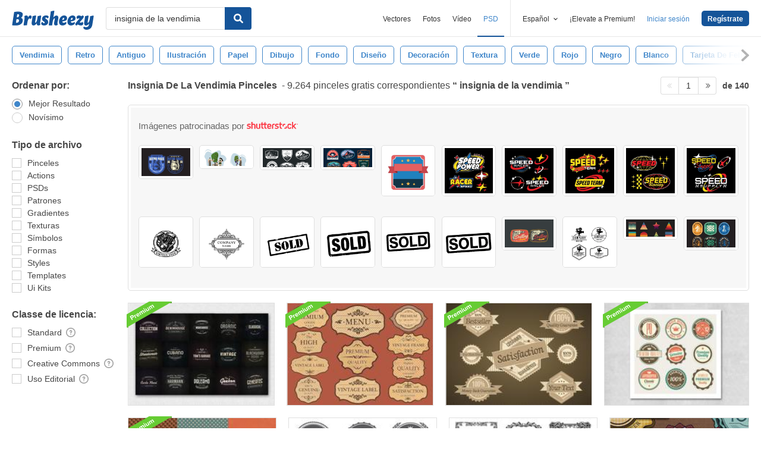

--- FILE ---
content_type: text/html; charset=utf-8
request_url: https://es.brusheezy.com/libre/insignia-de-la-vendimia
body_size: 44818
content:
<!DOCTYPE html>
<!--[if lt IE 7]>      <html lang="es" xmlns:fb="http://developers.facebook.com/schema/" xmlns:og="http://opengraphprotocol.org/schema/" class="no-js lt-ie9 lt-ie8 lt-ie7"> <![endif]-->
<!--[if IE 7]>         <html lang="es" xmlns:fb="http://developers.facebook.com/schema/" xmlns:og="http://opengraphprotocol.org/schema/" class="no-js lt-ie9 lt-ie8"> <![endif]-->
<!--[if IE 8]>         <html lang="es" xmlns:fb="http://developers.facebook.com/schema/" xmlns:og="http://opengraphprotocol.org/schema/" class="no-js lt-ie9"> <![endif]-->
<!--[if IE 9]>         <html lang="es" xmlns:fb="http://developers.facebook.com/schema/" xmlns:og="http://opengraphprotocol.org/schema/" class="no-js ie9"> <![endif]-->
<!--[if gt IE 9]><!--> <html lang="es" xmlns:fb="http://developers.facebook.com/schema/" xmlns:og="http://opengraphprotocol.org/schema/" class="no-js"> <!--<![endif]-->
  <head>
	  <script type="text/javascript">window.country_code = "US";window.remote_ip_address = '18.117.79.148'</script>
              <!-- skipping hreflang -->

    
    <link rel="dns-prefetch" href="//static.brusheezy.com">
    <meta charset="utf-8">
    <meta http-equiv="X-UA-Compatible" content="IE=edge,chrome=1">
<script>window.NREUM||(NREUM={});NREUM.info={"beacon":"bam.nr-data.net","errorBeacon":"bam.nr-data.net","licenseKey":"NRJS-e38a0a5d9f3d7a161d2","applicationID":"682498450","transactionName":"J1kMFkBaWF9cREoRVwVEAQpXRhtAUVkS","queueTime":0,"applicationTime":425,"agent":""}</script>
<script>(window.NREUM||(NREUM={})).init={ajax:{deny_list:["bam.nr-data.net"]},feature_flags:["soft_nav"]};(window.NREUM||(NREUM={})).loader_config={licenseKey:"NRJS-e38a0a5d9f3d7a161d2",applicationID:"682498450",browserID:"682498528"};;/*! For license information please see nr-loader-rum-1.306.0.min.js.LICENSE.txt */
(()=>{var e,t,r={122:(e,t,r)=>{"use strict";r.d(t,{a:()=>i});var n=r(944);function i(e,t){try{if(!e||"object"!=typeof e)return(0,n.R)(3);if(!t||"object"!=typeof t)return(0,n.R)(4);const r=Object.create(Object.getPrototypeOf(t),Object.getOwnPropertyDescriptors(t)),a=0===Object.keys(r).length?e:r;for(let o in a)if(void 0!==e[o])try{if(null===e[o]){r[o]=null;continue}Array.isArray(e[o])&&Array.isArray(t[o])?r[o]=Array.from(new Set([...e[o],...t[o]])):"object"==typeof e[o]&&"object"==typeof t[o]?r[o]=i(e[o],t[o]):r[o]=e[o]}catch(e){r[o]||(0,n.R)(1,e)}return r}catch(e){(0,n.R)(2,e)}}},154:(e,t,r)=>{"use strict";r.d(t,{OF:()=>c,RI:()=>i,WN:()=>u,bv:()=>a,eN:()=>l,gm:()=>o,mw:()=>s,sb:()=>d});var n=r(863);const i="undefined"!=typeof window&&!!window.document,a="undefined"!=typeof WorkerGlobalScope&&("undefined"!=typeof self&&self instanceof WorkerGlobalScope&&self.navigator instanceof WorkerNavigator||"undefined"!=typeof globalThis&&globalThis instanceof WorkerGlobalScope&&globalThis.navigator instanceof WorkerNavigator),o=i?window:"undefined"!=typeof WorkerGlobalScope&&("undefined"!=typeof self&&self instanceof WorkerGlobalScope&&self||"undefined"!=typeof globalThis&&globalThis instanceof WorkerGlobalScope&&globalThis),s=Boolean("hidden"===o?.document?.visibilityState),c=/iPad|iPhone|iPod/.test(o.navigator?.userAgent),d=c&&"undefined"==typeof SharedWorker,u=((()=>{const e=o.navigator?.userAgent?.match(/Firefox[/\s](\d+\.\d+)/);Array.isArray(e)&&e.length>=2&&e[1]})(),Date.now()-(0,n.t)()),l=()=>"undefined"!=typeof PerformanceNavigationTiming&&o?.performance?.getEntriesByType("navigation")?.[0]?.responseStart},163:(e,t,r)=>{"use strict";r.d(t,{j:()=>E});var n=r(384),i=r(741);var a=r(555);r(860).K7.genericEvents;const o="experimental.resources",s="register",c=e=>{if(!e||"string"!=typeof e)return!1;try{document.createDocumentFragment().querySelector(e)}catch{return!1}return!0};var d=r(614),u=r(944),l=r(122);const f="[data-nr-mask]",g=e=>(0,l.a)(e,(()=>{const e={feature_flags:[],experimental:{allow_registered_children:!1,resources:!1},mask_selector:"*",block_selector:"[data-nr-block]",mask_input_options:{color:!1,date:!1,"datetime-local":!1,email:!1,month:!1,number:!1,range:!1,search:!1,tel:!1,text:!1,time:!1,url:!1,week:!1,textarea:!1,select:!1,password:!0}};return{ajax:{deny_list:void 0,block_internal:!0,enabled:!0,autoStart:!0},api:{get allow_registered_children(){return e.feature_flags.includes(s)||e.experimental.allow_registered_children},set allow_registered_children(t){e.experimental.allow_registered_children=t},duplicate_registered_data:!1},browser_consent_mode:{enabled:!1},distributed_tracing:{enabled:void 0,exclude_newrelic_header:void 0,cors_use_newrelic_header:void 0,cors_use_tracecontext_headers:void 0,allowed_origins:void 0},get feature_flags(){return e.feature_flags},set feature_flags(t){e.feature_flags=t},generic_events:{enabled:!0,autoStart:!0},harvest:{interval:30},jserrors:{enabled:!0,autoStart:!0},logging:{enabled:!0,autoStart:!0},metrics:{enabled:!0,autoStart:!0},obfuscate:void 0,page_action:{enabled:!0},page_view_event:{enabled:!0,autoStart:!0},page_view_timing:{enabled:!0,autoStart:!0},performance:{capture_marks:!1,capture_measures:!1,capture_detail:!0,resources:{get enabled(){return e.feature_flags.includes(o)||e.experimental.resources},set enabled(t){e.experimental.resources=t},asset_types:[],first_party_domains:[],ignore_newrelic:!0}},privacy:{cookies_enabled:!0},proxy:{assets:void 0,beacon:void 0},session:{expiresMs:d.wk,inactiveMs:d.BB},session_replay:{autoStart:!0,enabled:!1,preload:!1,sampling_rate:10,error_sampling_rate:100,collect_fonts:!1,inline_images:!1,fix_stylesheets:!0,mask_all_inputs:!0,get mask_text_selector(){return e.mask_selector},set mask_text_selector(t){c(t)?e.mask_selector="".concat(t,",").concat(f):""===t||null===t?e.mask_selector=f:(0,u.R)(5,t)},get block_class(){return"nr-block"},get ignore_class(){return"nr-ignore"},get mask_text_class(){return"nr-mask"},get block_selector(){return e.block_selector},set block_selector(t){c(t)?e.block_selector+=",".concat(t):""!==t&&(0,u.R)(6,t)},get mask_input_options(){return e.mask_input_options},set mask_input_options(t){t&&"object"==typeof t?e.mask_input_options={...t,password:!0}:(0,u.R)(7,t)}},session_trace:{enabled:!0,autoStart:!0},soft_navigations:{enabled:!0,autoStart:!0},spa:{enabled:!0,autoStart:!0},ssl:void 0,user_actions:{enabled:!0,elementAttributes:["id","className","tagName","type"]}}})());var p=r(154),m=r(324);let h=0;const v={buildEnv:m.F3,distMethod:m.Xs,version:m.xv,originTime:p.WN},b={consented:!1},y={appMetadata:{},get consented(){return this.session?.state?.consent||b.consented},set consented(e){b.consented=e},customTransaction:void 0,denyList:void 0,disabled:!1,harvester:void 0,isolatedBacklog:!1,isRecording:!1,loaderType:void 0,maxBytes:3e4,obfuscator:void 0,onerror:void 0,ptid:void 0,releaseIds:{},session:void 0,timeKeeper:void 0,registeredEntities:[],jsAttributesMetadata:{bytes:0},get harvestCount(){return++h}},_=e=>{const t=(0,l.a)(e,y),r=Object.keys(v).reduce((e,t)=>(e[t]={value:v[t],writable:!1,configurable:!0,enumerable:!0},e),{});return Object.defineProperties(t,r)};var w=r(701);const x=e=>{const t=e.startsWith("http");e+="/",r.p=t?e:"https://"+e};var S=r(836),k=r(241);const R={accountID:void 0,trustKey:void 0,agentID:void 0,licenseKey:void 0,applicationID:void 0,xpid:void 0},A=e=>(0,l.a)(e,R),T=new Set;function E(e,t={},r,o){let{init:s,info:c,loader_config:d,runtime:u={},exposed:l=!0}=t;if(!c){const e=(0,n.pV)();s=e.init,c=e.info,d=e.loader_config}e.init=g(s||{}),e.loader_config=A(d||{}),c.jsAttributes??={},p.bv&&(c.jsAttributes.isWorker=!0),e.info=(0,a.D)(c);const f=e.init,m=[c.beacon,c.errorBeacon];T.has(e.agentIdentifier)||(f.proxy.assets&&(x(f.proxy.assets),m.push(f.proxy.assets)),f.proxy.beacon&&m.push(f.proxy.beacon),e.beacons=[...m],function(e){const t=(0,n.pV)();Object.getOwnPropertyNames(i.W.prototype).forEach(r=>{const n=i.W.prototype[r];if("function"!=typeof n||"constructor"===n)return;let a=t[r];e[r]&&!1!==e.exposed&&"micro-agent"!==e.runtime?.loaderType&&(t[r]=(...t)=>{const n=e[r](...t);return a?a(...t):n})})}(e),(0,n.US)("activatedFeatures",w.B),e.runSoftNavOverSpa&&=!0===f.soft_navigations.enabled&&f.feature_flags.includes("soft_nav")),u.denyList=[...f.ajax.deny_list||[],...f.ajax.block_internal?m:[]],u.ptid=e.agentIdentifier,u.loaderType=r,e.runtime=_(u),T.has(e.agentIdentifier)||(e.ee=S.ee.get(e.agentIdentifier),e.exposed=l,(0,k.W)({agentIdentifier:e.agentIdentifier,drained:!!w.B?.[e.agentIdentifier],type:"lifecycle",name:"initialize",feature:void 0,data:e.config})),T.add(e.agentIdentifier)}},234:(e,t,r)=>{"use strict";r.d(t,{W:()=>a});var n=r(836),i=r(687);class a{constructor(e,t){this.agentIdentifier=e,this.ee=n.ee.get(e),this.featureName=t,this.blocked=!1}deregisterDrain(){(0,i.x3)(this.agentIdentifier,this.featureName)}}},241:(e,t,r)=>{"use strict";r.d(t,{W:()=>a});var n=r(154);const i="newrelic";function a(e={}){try{n.gm.dispatchEvent(new CustomEvent(i,{detail:e}))}catch(e){}}},261:(e,t,r)=>{"use strict";r.d(t,{$9:()=>d,BL:()=>s,CH:()=>g,Dl:()=>_,Fw:()=>y,PA:()=>h,Pl:()=>n,Pv:()=>k,Tb:()=>l,U2:()=>a,V1:()=>S,Wb:()=>x,bt:()=>b,cD:()=>v,d3:()=>w,dT:()=>c,eY:()=>p,fF:()=>f,hG:()=>i,k6:()=>o,nb:()=>m,o5:()=>u});const n="api-",i="addPageAction",a="addToTrace",o="addRelease",s="finished",c="interaction",d="log",u="noticeError",l="pauseReplay",f="recordCustomEvent",g="recordReplay",p="register",m="setApplicationVersion",h="setCurrentRouteName",v="setCustomAttribute",b="setErrorHandler",y="setPageViewName",_="setUserId",w="start",x="wrapLogger",S="measure",k="consent"},289:(e,t,r)=>{"use strict";r.d(t,{GG:()=>o,Qr:()=>c,sB:()=>s});var n=r(878),i=r(389);function a(){return"undefined"==typeof document||"complete"===document.readyState}function o(e,t){if(a())return e();const r=(0,i.J)(e),o=setInterval(()=>{a()&&(clearInterval(o),r())},500);(0,n.sp)("load",r,t)}function s(e){if(a())return e();(0,n.DD)("DOMContentLoaded",e)}function c(e){if(a())return e();(0,n.sp)("popstate",e)}},324:(e,t,r)=>{"use strict";r.d(t,{F3:()=>i,Xs:()=>a,xv:()=>n});const n="1.306.0",i="PROD",a="CDN"},374:(e,t,r)=>{r.nc=(()=>{try{return document?.currentScript?.nonce}catch(e){}return""})()},384:(e,t,r)=>{"use strict";r.d(t,{NT:()=>o,US:()=>u,Zm:()=>s,bQ:()=>d,dV:()=>c,pV:()=>l});var n=r(154),i=r(863),a=r(910);const o={beacon:"bam.nr-data.net",errorBeacon:"bam.nr-data.net"};function s(){return n.gm.NREUM||(n.gm.NREUM={}),void 0===n.gm.newrelic&&(n.gm.newrelic=n.gm.NREUM),n.gm.NREUM}function c(){let e=s();return e.o||(e.o={ST:n.gm.setTimeout,SI:n.gm.setImmediate||n.gm.setInterval,CT:n.gm.clearTimeout,XHR:n.gm.XMLHttpRequest,REQ:n.gm.Request,EV:n.gm.Event,PR:n.gm.Promise,MO:n.gm.MutationObserver,FETCH:n.gm.fetch,WS:n.gm.WebSocket},(0,a.i)(...Object.values(e.o))),e}function d(e,t){let r=s();r.initializedAgents??={},t.initializedAt={ms:(0,i.t)(),date:new Date},r.initializedAgents[e]=t}function u(e,t){s()[e]=t}function l(){return function(){let e=s();const t=e.info||{};e.info={beacon:o.beacon,errorBeacon:o.errorBeacon,...t}}(),function(){let e=s();const t=e.init||{};e.init={...t}}(),c(),function(){let e=s();const t=e.loader_config||{};e.loader_config={...t}}(),s()}},389:(e,t,r)=>{"use strict";function n(e,t=500,r={}){const n=r?.leading||!1;let i;return(...r)=>{n&&void 0===i&&(e.apply(this,r),i=setTimeout(()=>{i=clearTimeout(i)},t)),n||(clearTimeout(i),i=setTimeout(()=>{e.apply(this,r)},t))}}function i(e){let t=!1;return(...r)=>{t||(t=!0,e.apply(this,r))}}r.d(t,{J:()=>i,s:()=>n})},555:(e,t,r)=>{"use strict";r.d(t,{D:()=>s,f:()=>o});var n=r(384),i=r(122);const a={beacon:n.NT.beacon,errorBeacon:n.NT.errorBeacon,licenseKey:void 0,applicationID:void 0,sa:void 0,queueTime:void 0,applicationTime:void 0,ttGuid:void 0,user:void 0,account:void 0,product:void 0,extra:void 0,jsAttributes:{},userAttributes:void 0,atts:void 0,transactionName:void 0,tNamePlain:void 0};function o(e){try{return!!e.licenseKey&&!!e.errorBeacon&&!!e.applicationID}catch(e){return!1}}const s=e=>(0,i.a)(e,a)},566:(e,t,r)=>{"use strict";r.d(t,{LA:()=>s,bz:()=>o});var n=r(154);const i="xxxxxxxx-xxxx-4xxx-yxxx-xxxxxxxxxxxx";function a(e,t){return e?15&e[t]:16*Math.random()|0}function o(){const e=n.gm?.crypto||n.gm?.msCrypto;let t,r=0;return e&&e.getRandomValues&&(t=e.getRandomValues(new Uint8Array(30))),i.split("").map(e=>"x"===e?a(t,r++).toString(16):"y"===e?(3&a()|8).toString(16):e).join("")}function s(e){const t=n.gm?.crypto||n.gm?.msCrypto;let r,i=0;t&&t.getRandomValues&&(r=t.getRandomValues(new Uint8Array(e)));const o=[];for(var s=0;s<e;s++)o.push(a(r,i++).toString(16));return o.join("")}},606:(e,t,r)=>{"use strict";r.d(t,{i:()=>a});var n=r(908);a.on=o;var i=a.handlers={};function a(e,t,r,a){o(a||n.d,i,e,t,r)}function o(e,t,r,i,a){a||(a="feature"),e||(e=n.d);var o=t[a]=t[a]||{};(o[r]=o[r]||[]).push([e,i])}},607:(e,t,r)=>{"use strict";r.d(t,{W:()=>n});const n=(0,r(566).bz)()},614:(e,t,r)=>{"use strict";r.d(t,{BB:()=>o,H3:()=>n,g:()=>d,iL:()=>c,tS:()=>s,uh:()=>i,wk:()=>a});const n="NRBA",i="SESSION",a=144e5,o=18e5,s={STARTED:"session-started",PAUSE:"session-pause",RESET:"session-reset",RESUME:"session-resume",UPDATE:"session-update"},c={SAME_TAB:"same-tab",CROSS_TAB:"cross-tab"},d={OFF:0,FULL:1,ERROR:2}},630:(e,t,r)=>{"use strict";r.d(t,{T:()=>n});const n=r(860).K7.pageViewEvent},646:(e,t,r)=>{"use strict";r.d(t,{y:()=>n});class n{constructor(e){this.contextId=e}}},687:(e,t,r)=>{"use strict";r.d(t,{Ak:()=>d,Ze:()=>f,x3:()=>u});var n=r(241),i=r(836),a=r(606),o=r(860),s=r(646);const c={};function d(e,t){const r={staged:!1,priority:o.P3[t]||0};l(e),c[e].get(t)||c[e].set(t,r)}function u(e,t){e&&c[e]&&(c[e].get(t)&&c[e].delete(t),p(e,t,!1),c[e].size&&g(e))}function l(e){if(!e)throw new Error("agentIdentifier required");c[e]||(c[e]=new Map)}function f(e="",t="feature",r=!1){if(l(e),!e||!c[e].get(t)||r)return p(e,t);c[e].get(t).staged=!0,g(e)}function g(e){const t=Array.from(c[e]);t.every(([e,t])=>t.staged)&&(t.sort((e,t)=>e[1].priority-t[1].priority),t.forEach(([t])=>{c[e].delete(t),p(e,t)}))}function p(e,t,r=!0){const o=e?i.ee.get(e):i.ee,c=a.i.handlers;if(!o.aborted&&o.backlog&&c){if((0,n.W)({agentIdentifier:e,type:"lifecycle",name:"drain",feature:t}),r){const e=o.backlog[t],r=c[t];if(r){for(let t=0;e&&t<e.length;++t)m(e[t],r);Object.entries(r).forEach(([e,t])=>{Object.values(t||{}).forEach(t=>{t[0]?.on&&t[0]?.context()instanceof s.y&&t[0].on(e,t[1])})})}}o.isolatedBacklog||delete c[t],o.backlog[t]=null,o.emit("drain-"+t,[])}}function m(e,t){var r=e[1];Object.values(t[r]||{}).forEach(t=>{var r=e[0];if(t[0]===r){var n=t[1],i=e[3],a=e[2];n.apply(i,a)}})}},699:(e,t,r)=>{"use strict";r.d(t,{It:()=>a,KC:()=>s,No:()=>i,qh:()=>o});var n=r(860);const i=16e3,a=1e6,o="SESSION_ERROR",s={[n.K7.logging]:!0,[n.K7.genericEvents]:!1,[n.K7.jserrors]:!1,[n.K7.ajax]:!1}},701:(e,t,r)=>{"use strict";r.d(t,{B:()=>a,t:()=>o});var n=r(241);const i=new Set,a={};function o(e,t){const r=t.agentIdentifier;a[r]??={},e&&"object"==typeof e&&(i.has(r)||(t.ee.emit("rumresp",[e]),a[r]=e,i.add(r),(0,n.W)({agentIdentifier:r,loaded:!0,drained:!0,type:"lifecycle",name:"load",feature:void 0,data:e})))}},741:(e,t,r)=>{"use strict";r.d(t,{W:()=>a});var n=r(944),i=r(261);class a{#e(e,...t){if(this[e]!==a.prototype[e])return this[e](...t);(0,n.R)(35,e)}addPageAction(e,t){return this.#e(i.hG,e,t)}register(e){return this.#e(i.eY,e)}recordCustomEvent(e,t){return this.#e(i.fF,e,t)}setPageViewName(e,t){return this.#e(i.Fw,e,t)}setCustomAttribute(e,t,r){return this.#e(i.cD,e,t,r)}noticeError(e,t){return this.#e(i.o5,e,t)}setUserId(e){return this.#e(i.Dl,e)}setApplicationVersion(e){return this.#e(i.nb,e)}setErrorHandler(e){return this.#e(i.bt,e)}addRelease(e,t){return this.#e(i.k6,e,t)}log(e,t){return this.#e(i.$9,e,t)}start(){return this.#e(i.d3)}finished(e){return this.#e(i.BL,e)}recordReplay(){return this.#e(i.CH)}pauseReplay(){return this.#e(i.Tb)}addToTrace(e){return this.#e(i.U2,e)}setCurrentRouteName(e){return this.#e(i.PA,e)}interaction(e){return this.#e(i.dT,e)}wrapLogger(e,t,r){return this.#e(i.Wb,e,t,r)}measure(e,t){return this.#e(i.V1,e,t)}consent(e){return this.#e(i.Pv,e)}}},782:(e,t,r)=>{"use strict";r.d(t,{T:()=>n});const n=r(860).K7.pageViewTiming},836:(e,t,r)=>{"use strict";r.d(t,{P:()=>s,ee:()=>c});var n=r(384),i=r(990),a=r(646),o=r(607);const s="nr@context:".concat(o.W),c=function e(t,r){var n={},o={},u={},l=!1;try{l=16===r.length&&d.initializedAgents?.[r]?.runtime.isolatedBacklog}catch(e){}var f={on:p,addEventListener:p,removeEventListener:function(e,t){var r=n[e];if(!r)return;for(var i=0;i<r.length;i++)r[i]===t&&r.splice(i,1)},emit:function(e,r,n,i,a){!1!==a&&(a=!0);if(c.aborted&&!i)return;t&&a&&t.emit(e,r,n);var s=g(n);m(e).forEach(e=>{e.apply(s,r)});var d=v()[o[e]];d&&d.push([f,e,r,s]);return s},get:h,listeners:m,context:g,buffer:function(e,t){const r=v();if(t=t||"feature",f.aborted)return;Object.entries(e||{}).forEach(([e,n])=>{o[n]=t,t in r||(r[t]=[])})},abort:function(){f._aborted=!0,Object.keys(f.backlog).forEach(e=>{delete f.backlog[e]})},isBuffering:function(e){return!!v()[o[e]]},debugId:r,backlog:l?{}:t&&"object"==typeof t.backlog?t.backlog:{},isolatedBacklog:l};return Object.defineProperty(f,"aborted",{get:()=>{let e=f._aborted||!1;return e||(t&&(e=t.aborted),e)}}),f;function g(e){return e&&e instanceof a.y?e:e?(0,i.I)(e,s,()=>new a.y(s)):new a.y(s)}function p(e,t){n[e]=m(e).concat(t)}function m(e){return n[e]||[]}function h(t){return u[t]=u[t]||e(f,t)}function v(){return f.backlog}}(void 0,"globalEE"),d=(0,n.Zm)();d.ee||(d.ee=c)},843:(e,t,r)=>{"use strict";r.d(t,{G:()=>a,u:()=>i});var n=r(878);function i(e,t=!1,r,i){(0,n.DD)("visibilitychange",function(){if(t)return void("hidden"===document.visibilityState&&e());e(document.visibilityState)},r,i)}function a(e,t,r){(0,n.sp)("pagehide",e,t,r)}},860:(e,t,r)=>{"use strict";r.d(t,{$J:()=>u,K7:()=>c,P3:()=>d,XX:()=>i,Yy:()=>s,df:()=>a,qY:()=>n,v4:()=>o});const n="events",i="jserrors",a="browser/blobs",o="rum",s="browser/logs",c={ajax:"ajax",genericEvents:"generic_events",jserrors:i,logging:"logging",metrics:"metrics",pageAction:"page_action",pageViewEvent:"page_view_event",pageViewTiming:"page_view_timing",sessionReplay:"session_replay",sessionTrace:"session_trace",softNav:"soft_navigations",spa:"spa"},d={[c.pageViewEvent]:1,[c.pageViewTiming]:2,[c.metrics]:3,[c.jserrors]:4,[c.spa]:5,[c.ajax]:6,[c.sessionTrace]:7,[c.softNav]:8,[c.sessionReplay]:9,[c.logging]:10,[c.genericEvents]:11},u={[c.pageViewEvent]:o,[c.pageViewTiming]:n,[c.ajax]:n,[c.spa]:n,[c.softNav]:n,[c.metrics]:i,[c.jserrors]:i,[c.sessionTrace]:a,[c.sessionReplay]:a,[c.logging]:s,[c.genericEvents]:"ins"}},863:(e,t,r)=>{"use strict";function n(){return Math.floor(performance.now())}r.d(t,{t:()=>n})},878:(e,t,r)=>{"use strict";function n(e,t){return{capture:e,passive:!1,signal:t}}function i(e,t,r=!1,i){window.addEventListener(e,t,n(r,i))}function a(e,t,r=!1,i){document.addEventListener(e,t,n(r,i))}r.d(t,{DD:()=>a,jT:()=>n,sp:()=>i})},908:(e,t,r)=>{"use strict";r.d(t,{d:()=>n,p:()=>i});var n=r(836).ee.get("handle");function i(e,t,r,i,a){a?(a.buffer([e],i),a.emit(e,t,r)):(n.buffer([e],i),n.emit(e,t,r))}},910:(e,t,r)=>{"use strict";r.d(t,{i:()=>a});var n=r(944);const i=new Map;function a(...e){return e.every(e=>{if(i.has(e))return i.get(e);const t="function"==typeof e?e.toString():"",r=t.includes("[native code]"),a=t.includes("nrWrapper");return r||a||(0,n.R)(64,e?.name||t),i.set(e,r),r})}},944:(e,t,r)=>{"use strict";r.d(t,{R:()=>i});var n=r(241);function i(e,t){"function"==typeof console.debug&&(console.debug("New Relic Warning: https://github.com/newrelic/newrelic-browser-agent/blob/main/docs/warning-codes.md#".concat(e),t),(0,n.W)({agentIdentifier:null,drained:null,type:"data",name:"warn",feature:"warn",data:{code:e,secondary:t}}))}},969:(e,t,r)=>{"use strict";r.d(t,{TZ:()=>n,XG:()=>s,rs:()=>i,xV:()=>o,z_:()=>a});const n=r(860).K7.metrics,i="sm",a="cm",o="storeSupportabilityMetrics",s="storeEventMetrics"},990:(e,t,r)=>{"use strict";r.d(t,{I:()=>i});var n=Object.prototype.hasOwnProperty;function i(e,t,r){if(n.call(e,t))return e[t];var i=r();if(Object.defineProperty&&Object.keys)try{return Object.defineProperty(e,t,{value:i,writable:!0,enumerable:!1}),i}catch(e){}return e[t]=i,i}}},n={};function i(e){var t=n[e];if(void 0!==t)return t.exports;var a=n[e]={exports:{}};return r[e](a,a.exports,i),a.exports}i.m=r,i.d=(e,t)=>{for(var r in t)i.o(t,r)&&!i.o(e,r)&&Object.defineProperty(e,r,{enumerable:!0,get:t[r]})},i.f={},i.e=e=>Promise.all(Object.keys(i.f).reduce((t,r)=>(i.f[r](e,t),t),[])),i.u=e=>"nr-rum-1.306.0.min.js",i.o=(e,t)=>Object.prototype.hasOwnProperty.call(e,t),e={},t="NRBA-1.306.0.PROD:",i.l=(r,n,a,o)=>{if(e[r])e[r].push(n);else{var s,c;if(void 0!==a)for(var d=document.getElementsByTagName("script"),u=0;u<d.length;u++){var l=d[u];if(l.getAttribute("src")==r||l.getAttribute("data-webpack")==t+a){s=l;break}}if(!s){c=!0;var f={296:"sha512-XHJAyYwsxAD4jnOFenBf2aq49/pv28jKOJKs7YGQhagYYI2Zk8nHflZPdd7WiilkmEkgIZQEFX4f1AJMoyzKwA=="};(s=document.createElement("script")).charset="utf-8",i.nc&&s.setAttribute("nonce",i.nc),s.setAttribute("data-webpack",t+a),s.src=r,0!==s.src.indexOf(window.location.origin+"/")&&(s.crossOrigin="anonymous"),f[o]&&(s.integrity=f[o])}e[r]=[n];var g=(t,n)=>{s.onerror=s.onload=null,clearTimeout(p);var i=e[r];if(delete e[r],s.parentNode&&s.parentNode.removeChild(s),i&&i.forEach(e=>e(n)),t)return t(n)},p=setTimeout(g.bind(null,void 0,{type:"timeout",target:s}),12e4);s.onerror=g.bind(null,s.onerror),s.onload=g.bind(null,s.onload),c&&document.head.appendChild(s)}},i.r=e=>{"undefined"!=typeof Symbol&&Symbol.toStringTag&&Object.defineProperty(e,Symbol.toStringTag,{value:"Module"}),Object.defineProperty(e,"__esModule",{value:!0})},i.p="https://js-agent.newrelic.com/",(()=>{var e={374:0,840:0};i.f.j=(t,r)=>{var n=i.o(e,t)?e[t]:void 0;if(0!==n)if(n)r.push(n[2]);else{var a=new Promise((r,i)=>n=e[t]=[r,i]);r.push(n[2]=a);var o=i.p+i.u(t),s=new Error;i.l(o,r=>{if(i.o(e,t)&&(0!==(n=e[t])&&(e[t]=void 0),n)){var a=r&&("load"===r.type?"missing":r.type),o=r&&r.target&&r.target.src;s.message="Loading chunk "+t+" failed: ("+a+": "+o+")",s.name="ChunkLoadError",s.type=a,s.request=o,n[1](s)}},"chunk-"+t,t)}};var t=(t,r)=>{var n,a,[o,s,c]=r,d=0;if(o.some(t=>0!==e[t])){for(n in s)i.o(s,n)&&(i.m[n]=s[n]);if(c)c(i)}for(t&&t(r);d<o.length;d++)a=o[d],i.o(e,a)&&e[a]&&e[a][0](),e[a]=0},r=self["webpackChunk:NRBA-1.306.0.PROD"]=self["webpackChunk:NRBA-1.306.0.PROD"]||[];r.forEach(t.bind(null,0)),r.push=t.bind(null,r.push.bind(r))})(),(()=>{"use strict";i(374);var e=i(566),t=i(741);class r extends t.W{agentIdentifier=(0,e.LA)(16)}var n=i(860);const a=Object.values(n.K7);var o=i(163);var s=i(908),c=i(863),d=i(261),u=i(241),l=i(944),f=i(701),g=i(969);function p(e,t,i,a){const o=a||i;!o||o[e]&&o[e]!==r.prototype[e]||(o[e]=function(){(0,s.p)(g.xV,["API/"+e+"/called"],void 0,n.K7.metrics,i.ee),(0,u.W)({agentIdentifier:i.agentIdentifier,drained:!!f.B?.[i.agentIdentifier],type:"data",name:"api",feature:d.Pl+e,data:{}});try{return t.apply(this,arguments)}catch(e){(0,l.R)(23,e)}})}function m(e,t,r,n,i){const a=e.info;null===r?delete a.jsAttributes[t]:a.jsAttributes[t]=r,(i||null===r)&&(0,s.p)(d.Pl+n,[(0,c.t)(),t,r],void 0,"session",e.ee)}var h=i(687),v=i(234),b=i(289),y=i(154),_=i(384);const w=e=>y.RI&&!0===e?.privacy.cookies_enabled;function x(e){return!!(0,_.dV)().o.MO&&w(e)&&!0===e?.session_trace.enabled}var S=i(389),k=i(699);class R extends v.W{constructor(e,t){super(e.agentIdentifier,t),this.agentRef=e,this.abortHandler=void 0,this.featAggregate=void 0,this.loadedSuccessfully=void 0,this.onAggregateImported=new Promise(e=>{this.loadedSuccessfully=e}),this.deferred=Promise.resolve(),!1===e.init[this.featureName].autoStart?this.deferred=new Promise((t,r)=>{this.ee.on("manual-start-all",(0,S.J)(()=>{(0,h.Ak)(e.agentIdentifier,this.featureName),t()}))}):(0,h.Ak)(e.agentIdentifier,t)}importAggregator(e,t,r={}){if(this.featAggregate)return;const n=async()=>{let n;await this.deferred;try{if(w(e.init)){const{setupAgentSession:t}=await i.e(296).then(i.bind(i,305));n=t(e)}}catch(e){(0,l.R)(20,e),this.ee.emit("internal-error",[e]),(0,s.p)(k.qh,[e],void 0,this.featureName,this.ee)}try{if(!this.#t(this.featureName,n,e.init))return(0,h.Ze)(this.agentIdentifier,this.featureName),void this.loadedSuccessfully(!1);const{Aggregate:i}=await t();this.featAggregate=new i(e,r),e.runtime.harvester.initializedAggregates.push(this.featAggregate),this.loadedSuccessfully(!0)}catch(e){(0,l.R)(34,e),this.abortHandler?.(),(0,h.Ze)(this.agentIdentifier,this.featureName,!0),this.loadedSuccessfully(!1),this.ee&&this.ee.abort()}};y.RI?(0,b.GG)(()=>n(),!0):n()}#t(e,t,r){if(this.blocked)return!1;switch(e){case n.K7.sessionReplay:return x(r)&&!!t;case n.K7.sessionTrace:return!!t;default:return!0}}}var A=i(630),T=i(614);class E extends R{static featureName=A.T;constructor(e){var t;super(e,A.T),this.setupInspectionEvents(e.agentIdentifier),t=e,p(d.Fw,function(e,r){"string"==typeof e&&("/"!==e.charAt(0)&&(e="/"+e),t.runtime.customTransaction=(r||"http://custom.transaction")+e,(0,s.p)(d.Pl+d.Fw,[(0,c.t)()],void 0,void 0,t.ee))},t),this.importAggregator(e,()=>i.e(296).then(i.bind(i,943)))}setupInspectionEvents(e){const t=(t,r)=>{t&&(0,u.W)({agentIdentifier:e,timeStamp:t.timeStamp,loaded:"complete"===t.target.readyState,type:"window",name:r,data:t.target.location+""})};(0,b.sB)(e=>{t(e,"DOMContentLoaded")}),(0,b.GG)(e=>{t(e,"load")}),(0,b.Qr)(e=>{t(e,"navigate")}),this.ee.on(T.tS.UPDATE,(t,r)=>{(0,u.W)({agentIdentifier:e,type:"lifecycle",name:"session",data:r})})}}var N=i(843),I=i(782);class j extends R{static featureName=I.T;constructor(e){super(e,I.T),y.RI&&((0,N.u)(()=>(0,s.p)("docHidden",[(0,c.t)()],void 0,I.T,this.ee),!0),(0,N.G)(()=>(0,s.p)("winPagehide",[(0,c.t)()],void 0,I.T,this.ee)),this.importAggregator(e,()=>i.e(296).then(i.bind(i,117))))}}class P extends R{static featureName=g.TZ;constructor(e){super(e,g.TZ),y.RI&&document.addEventListener("securitypolicyviolation",e=>{(0,s.p)(g.xV,["Generic/CSPViolation/Detected"],void 0,this.featureName,this.ee)}),this.importAggregator(e,()=>i.e(296).then(i.bind(i,623)))}}new class extends r{constructor(e){var t;(super(),y.gm)?(this.features={},(0,_.bQ)(this.agentIdentifier,this),this.desiredFeatures=new Set(e.features||[]),this.desiredFeatures.add(E),this.runSoftNavOverSpa=[...this.desiredFeatures].some(e=>e.featureName===n.K7.softNav),(0,o.j)(this,e,e.loaderType||"agent"),t=this,p(d.cD,function(e,r,n=!1){if("string"==typeof e){if(["string","number","boolean"].includes(typeof r)||null===r)return m(t,e,r,d.cD,n);(0,l.R)(40,typeof r)}else(0,l.R)(39,typeof e)},t),function(e){p(d.Dl,function(t){if("string"==typeof t||null===t)return m(e,"enduser.id",t,d.Dl,!0);(0,l.R)(41,typeof t)},e)}(this),function(e){p(d.nb,function(t){if("string"==typeof t||null===t)return m(e,"application.version",t,d.nb,!1);(0,l.R)(42,typeof t)},e)}(this),function(e){p(d.d3,function(){e.ee.emit("manual-start-all")},e)}(this),function(e){p(d.Pv,function(t=!0){if("boolean"==typeof t){if((0,s.p)(d.Pl+d.Pv,[t],void 0,"session",e.ee),e.runtime.consented=t,t){const t=e.features.page_view_event;t.onAggregateImported.then(e=>{const r=t.featAggregate;e&&!r.sentRum&&r.sendRum()})}}else(0,l.R)(65,typeof t)},e)}(this),this.run()):(0,l.R)(21)}get config(){return{info:this.info,init:this.init,loader_config:this.loader_config,runtime:this.runtime}}get api(){return this}run(){try{const e=function(e){const t={};return a.forEach(r=>{t[r]=!!e[r]?.enabled}),t}(this.init),t=[...this.desiredFeatures];t.sort((e,t)=>n.P3[e.featureName]-n.P3[t.featureName]),t.forEach(t=>{if(!e[t.featureName]&&t.featureName!==n.K7.pageViewEvent)return;if(this.runSoftNavOverSpa&&t.featureName===n.K7.spa)return;if(!this.runSoftNavOverSpa&&t.featureName===n.K7.softNav)return;const r=function(e){switch(e){case n.K7.ajax:return[n.K7.jserrors];case n.K7.sessionTrace:return[n.K7.ajax,n.K7.pageViewEvent];case n.K7.sessionReplay:return[n.K7.sessionTrace];case n.K7.pageViewTiming:return[n.K7.pageViewEvent];default:return[]}}(t.featureName).filter(e=>!(e in this.features));r.length>0&&(0,l.R)(36,{targetFeature:t.featureName,missingDependencies:r}),this.features[t.featureName]=new t(this)})}catch(e){(0,l.R)(22,e);for(const e in this.features)this.features[e].abortHandler?.();const t=(0,_.Zm)();delete t.initializedAgents[this.agentIdentifier]?.features,delete this.sharedAggregator;return t.ee.get(this.agentIdentifier).abort(),!1}}}({features:[E,j,P],loaderType:"lite"})})()})();</script>
    <meta name="viewport" content="width=device-width, initial-scale=1.0, minimum-scale=1.0" />
    <title>Gratis Insignia De La Vendimia Pinceles - (9.264 Descargas Gratis)</title>
<meta content="9.264 Mejor Gratis Insignia De La Vendimia Pincel Descargas del Brusheezy comunidad. Gratis Insignia De La Vendimia Pinceles licencia como creative commons, open source, e mucho más!" name="description" />
<meta content="Brusheezy" property="og:site_name" />
<meta content="Gratis Insignia De La Vendimia Pinceles - (9.264 Descargas Gratis)" property="og:title" />
<meta content="https://es.brusheezy.com/libre/insignia-de-la-vendimia" property="og:url" />
<meta content="es_ES" property="og:locale" />
<meta content="en_US" property="og:locale:alternate" />
<meta content="de_DE" property="og:locale:alternate" />
<meta content="fr_FR" property="og:locale:alternate" />
<meta content="nl_NL" property="og:locale:alternate" />
<meta content="pt_BR" property="og:locale:alternate" />
<meta content="sv_SE" property="og:locale:alternate" />
<meta content="https://static.brusheezy.com/system/resources/previews/000/058/955/original/badge-shapes-brush-collection-photoshop-brushes.jpg" property="og:image" />
    <link href="/favicon.ico" rel="shortcut icon"></link><link href="/favicon.png" rel="icon" sizes="48x48" type="image/png"></link><link href="/apple-touch-icon-precomposed.png" rel="apple-touch-icon-precomposed"></link>
    <link href="https://maxcdn.bootstrapcdn.com/font-awesome/4.6.3/css/font-awesome.min.css" media="screen" rel="stylesheet" type="text/css" />
    <script src="https://static.brusheezy.com/assets/modernizr.custom.83825-93372fb200ead74f1d44254d993c5440.js" type="text/javascript"></script>
    <link href="https://static.brusheezy.com/assets/application-e6fc89b3e1f8c6290743690971644994.css" media="screen" rel="stylesheet" type="text/css" />
    <link href="https://static.brusheezy.com/assets/print-ac38768f09270df2214d2c500c647adc.css" media="print" rel="stylesheet" type="text/css" />
    <link href="https://feeds.feedburner.com/eezyinc/brusheezy-images" rel="alternate" title="RSS" type="application/rss+xml" />

          <link rel="canonical" href="https://es.brusheezy.com/libre/insignia-de-la-vendimia">


    <meta content="authenticity_token" name="csrf-param" />
<meta content="QEhGbLOw83SoqwIJ+3Ill3NEP0YqU2GrQ7eeOugXczs=" name="csrf-token" />
    <!-- Begin TextBlock "HTML - Head" -->
<meta name="google-site-verification" content="pfGHD8M12iD8MZoiUsSycicUuSitnj2scI2cB_MvoYw" />
<meta name="tinfoil-site-verification" content="6d4a376b35cc11699dd86a787c7b5ae10b5c70f0" />
<meta name="msvalidate.01" content="9E7A3F56C01FB9B69FCDD1FBD287CAE4" />
<meta name="p:domain_verify" content="e95f03b955f8191de30e476f8527821e"/>
<meta property="fb:page_id" content="111431139680" />
<!--<script type="text/javascript" src="http://api.xeezy.com/api.min.js"></script>-->
<script type="text/javascript" src="https://partner.googleadservices.com/gampad/google_service.js">
</script>
<script type="text/javascript">
  GS_googleAddAdSenseService("ca-pub-8467368486217144");
  GS_googleEnableAllServices();
  </script>
<script type="text/javascript">
  GA_googleAddSlot("ca-pub-8467368486217144", "Brusheezy_Bottom_300x250_ROS");
  GA_googleAddSlot("ca-pub-8467368486217144", "Brusheezy_Top_Med_Rectangle");
  GA_googleAddSlot("ca-pub-8467368486217144", "x2background-placement");
  GA_googleAddSlot("ca-pub-8467368486217144", "Top_Leaderboard");
  GA_googleFetchAds();
</script>
<link href="https://plus.google.com/116840303500574370724" rel="publisher" />

<!-- Download Popup Config -->
<script type='text/javascript'>
$(function () {
  if (typeof downloadPopup != 'undefined') {
    downloadPopup.testPercentage = 0.00;
  }
}); 
</script>

<!-- End TextBlock "HTML - Head" -->
      <link href="https://static.brusheezy.com/assets/splittests/new_search_ui-418ee10ba4943587578300e2dfed9bdf.css" media="screen" rel="stylesheet" type="text/css" />

  <script type="text/javascript">
    window.searchScope = 'External';
  </script>
    <link rel="next" href="https://es.brusheezy.com/libre/insignia-de-la-vendimia?page=2" />


    <script type="application/ld+json">
      {
        "@context": "http://schema.org",
        "@type": "WebSite",
        "name": "brusheezy",
        "url": "https://www.brusheezy.com"
      }
   </script>

    <script type="application/ld+json">
      {
      "@context": "http://schema.org",
      "@type": "Organization",
      "url": "https://www.brusheezy.com",
      "logo": "https://static.brusheezy.com/assets/structured_data/brusheezy-logo-63a0370ba72197d03d41c8ee2a3fe30d.svg",
      "sameAs": [
        "https://www.facebook.com/brusheezy",
        "https://twitter.com/brusheezy",
        "https://pinterest.com/brusheezy/",
        "https://www.youtube.com/EezyInc",
        "https://instagram.com/eezy/",
        "https://www.snapchat.com/add/eezy",
        "https://google.com/+brusheezy"
      ]
     }
    </script>

    <script src="https://static.brusheezy.com/assets/sp-32e34cb9c56d3cd62718aba7a1338855.js" type="text/javascript"></script>
<script type="text/javascript">
  document.addEventListener('DOMContentLoaded', function() {
    snowplow('newTracker', 'sp', 'a.vecteezy.com', {
      appId: 'brusheezy_production',
      discoverRootDomain: true,
      eventMethod: 'beacon',
      cookieSameSite: 'Lax',
      context: {
        webPage: true,
        performanceTiming: true,
        gaCookies: true,
        geolocation: false
      }
    });
    snowplow('setUserIdFromCookie', 'rollout');
    snowplow('enableActivityTracking', {minimumVisitLength: 10, heartbeatDelay: 10});
    snowplow('enableLinkClickTracking');
    snowplow('trackPageView');
  });
</script>

  </head>

  <body class="proper-sticky-ads   full-width-search fullwidth has-sticky-header redesign-layout searches-show"
        data-site="brusheezy">
    
<link rel="preconnect" href="https://a.pub.network/" crossorigin />
<link rel="preconnect" href="https://b.pub.network/" crossorigin />
<link rel="preconnect" href="https://c.pub.network/" crossorigin />
<link rel="preconnect" href="https://d.pub.network/" crossorigin />
<link rel="preconnect" href="https://c.amazon-adsystem.com" crossorigin />
<link rel="preconnect" href="https://s.amazon-adsystem.com" crossorigin />
<link rel="preconnect" href="https://secure.quantserve.com/" crossorigin />
<link rel="preconnect" href="https://rules.quantcount.com/" crossorigin />
<link rel="preconnect" href="https://pixel.quantserve.com/" crossorigin />
<link rel="preconnect" href="https://btloader.com/" crossorigin />
<link rel="preconnect" href="https://api.btloader.com/" crossorigin />
<link rel="preconnect" href="https://confiant-integrations.global.ssl.fastly.net" crossorigin />
<link rel="stylesheet" href="https://a.pub.network/brusheezy-com/cls.css">
<script data-cfasync="false" type="text/javascript">
  var freestar = freestar || {};
  freestar.queue = freestar.queue || [];
  freestar.config = freestar.config || {};
  freestar.config.enabled_slots = [];
  freestar.initCallback = function () { (freestar.config.enabled_slots.length === 0) ? freestar.initCallbackCalled = false : freestar.newAdSlots(freestar.config.enabled_slots) }
</script>
<script src="https://a.pub.network/brusheezy-com/pubfig.min.js" data-cfasync="false" async></script>
<style>
.fs-sticky-footer {
  background: rgba(247, 247, 247, 0.9) !important;
}
</style>
<!-- Tag ID: brusheezy_1x1_bouncex -->
<div align="center" id="brusheezy_1x1_bouncex">
 <script data-cfasync="false" type="text/javascript">
  freestar.config.enabled_slots.push({ placementName: "brusheezy_1x1_bouncex", slotId: "brusheezy_1x1_bouncex" });
 </script>
</div>


      <script src="https://static.brusheezy.com/assets/partner-service-v3-b8d5668d95732f2d5a895618bbc192d0.js" type="text/javascript"></script>

<script type="text/javascript">
  window.partnerService = new window.PartnerService({
    baseUrl: 'https://p.sa7eer.com',
    site: 'brusheezy',
    contentType: "vector",
    locale: 'es',
    controllerName: 'searches',
    pageviewGuid: 'd20fdc95-86b6-46cb-9fec-0d4157996edd',
    sessionGuid: 'e30fe8f1-f88f-43e2-a6f0-fed870a2d6d8',
  });
</script>


    
      

    <div id="fb-root"></div>



      
<header class="ez-site-header ">
  <div class="max-inner is-logged-out">
    <div class='ez-site-header__logo'>
  <a href="https://es.brusheezy.com/" title="Brusheezy"><svg xmlns="http://www.w3.org/2000/svg" id="Layer_1" data-name="Layer 1" viewBox="0 0 248 57.8"><title>brusheezy-logo-color</title><path class="cls-1" d="M32.4,29.6c0,9.9-9.2,15.3-21.1,15.3-3.9,0-11-.6-11.3-.6L6.3,3.9A61.78,61.78,0,0,1,18,2.7c9.6,0,14.5,3,14.5,8.8a12.42,12.42,0,0,1-5.3,10.2A7.9,7.9,0,0,1,32.4,29.6Zm-11.3.1c0-2.8-1.7-3.9-4.6-3.9-1,0-2.1.1-3.2.2L11.7,36.6c.5,0,1,.1,1.5.1C18.4,36.7,21.1,34,21.1,29.7ZM15.6,10.9l-1.4,9h2.2c3.1,0,5.1-2.9,5.1-6,0-2.1-1.1-3.1-3.4-3.1A10.87,10.87,0,0,0,15.6,10.9Z" transform="translate(0 0)"></path><path class="cls-1" d="M55.3,14.4c2.6,0,4,1.6,4,4.4a8.49,8.49,0,0,1-3.6,6.8,3,3,0,0,0-2.7-2c-4.5,0-6.3,10.6-6.4,11.2L46,38.4l-.9,5.9c-3.1,0-6.9.3-8.1.3a4,4,0,0,1-2.2-1l.8-5.2,2-13,.1-.8c.8-5.4-.7-7.7-.7-7.7a9.11,9.11,0,0,1,6.1-2.5c3.4,0,5.2,2,5.3,6.3,1.2-3.1,3.2-6.3,6.9-6.3Z" transform="translate(0 0)"></path><path class="cls-1" d="M85.4,34.7c-.8,5.4.7,7.7.7,7.7A9.11,9.11,0,0,1,80,44.9c-3.5,0-5.3-2.2-5.3-6.7-2.4,3.7-5.6,6.7-9.7,6.7-4.4,0-6.4-3.7-5.3-11.2L61,25.6c.8-5,1-9,1-9,3.2-.6,7.3-2.1,8.8-2.1a4,4,0,0,1,2.2,1L71.4,25.7l-1.5,9.4c-.1.9,0,1.3.8,1.3,3.7,0,5.8-10.7,5.8-10.7.8-5,1-9,1-9,3.2-.6,7.3-2.1,8.8-2.1a4,4,0,0,1,2.2,1L86.9,25.8l-1.3,8.3Z" transform="translate(0 0)"></path><path class="cls-1" d="M103.3,14.4c4.5,0,7.8,1.6,7.8,4.5,0,3.2-3.9,4.5-3.9,4.5s-1.2-2.9-3.7-2.9a2,2,0,0,0-2.2,2,2.41,2.41,0,0,0,1.3,2.2l3.2,2a8.39,8.39,0,0,1,3.9,7.5c0,6.1-4.9,10.7-12.5,10.7-4.6,0-8.8-2-8.8-5.8,0-3.5,3.5-5.4,3.5-5.4S93.8,38,96.8,38A2,2,0,0,0,99,35.8a2.42,2.42,0,0,0-1.3-2.2l-3-1.9a7.74,7.74,0,0,1-3.8-7c.3-5.9,4.8-10.3,12.4-10.3Z" transform="translate(0 0)"></path><path class="cls-1" d="M138.1,34.8c-1.1,5.4.9,7.7.9,7.7a9.28,9.28,0,0,1-6.1,2.4c-4.3,0-6.3-3.2-5-10l.2-.9,1.8-9.6a.94.94,0,0,0-1-1.3c-3.6,0-5.7,10.9-5.7,11l-.7,4.5-.9,5.9c-3.1,0-6.9.3-8.1.3a4,4,0,0,1-2.2-1l.8-5.2,4.3-27.5c.8-5,1-9,1-9,3.2-.6,7.3-2.1,8.8-2.1a4,4,0,0,1,2.2,1l-3.1,19.9c2.4-3.5,5.5-6.3,9.5-6.3,4.4,0,6.8,3.8,5.3,11.2l-1.8,8.4Z" transform="translate(0 0)"></path><path class="cls-1" d="M167.1,22.9c0,4.4-2.4,7.3-8.4,8.5l-6.3,1.3c.5,2.8,2.2,4.1,5,4.1a8.32,8.32,0,0,0,5.8-2.7,3.74,3.74,0,0,1,1.8,3.1c0,3.7-5.5,7.6-11.9,7.6s-10.8-4.2-10.8-11.2c0-8.2,5.7-19.2,15.8-19.2,5.6,0,9,3.3,9,8.5Zm-10.6,4.2a2.63,2.63,0,0,0,1.7-2.8c0-1.2-.4-3-1.8-3-2.5,0-3.6,4.1-4,7.2Z" transform="translate(0 0)"></path><path class="cls-1" d="M192.9,22.9c0,4.4-2.4,7.3-8.4,8.5l-6.3,1.3c.5,2.8,2.2,4.1,5,4.1a8.32,8.32,0,0,0,5.8-2.7,3.74,3.74,0,0,1,1.8,3.1c0,3.7-5.5,7.6-11.9,7.6s-10.8-4.2-10.8-11.2c0-8.2,5.7-19.2,15.8-19.2,5.5,0,9,3.3,9,8.5Zm-10.7,4.2a2.63,2.63,0,0,0,1.7-2.8c0-1.2-.4-3-1.8-3-2.5,0-3.6,4.1-4,7.2Z" transform="translate(0 0)"></path><path class="cls-1" d="M213.9,33.8a7.72,7.72,0,0,1,2.2,5.4c0,4.5-3.7,5.7-6.9,5.7-4.1,0-7.1-2-10.2-3-.9,1-1.7,2-2.5,3,0,0-4.6-.1-4.6-3.3,0-3.9,6.4-10.5,13.3-18.1a19.88,19.88,0,0,0-2.2-.2c-3.9,0-5.4,2-5.4,2a8.19,8.19,0,0,1-1.8-5.4c.2-4.2,4.2-5.4,7.3-5.4,3.3,0,5.7,1.3,8.1,2.4l1.9-2.4s4.7.1,4.7,3.3c0,3.7-6.2,10.3-12.9,17.6a14.65,14.65,0,0,0,4,.7,6.22,6.22,0,0,0,5-2.3Z" transform="translate(0 0)"></path><path class="cls-1" d="M243.8,42.3c-1.7,10.3-8.6,15.5-17.4,15.5-5.6,0-9.8-3-9.8-6.4a3.85,3.85,0,0,1,1.9-3.3,8.58,8.58,0,0,0,5.7,1.8c3.5,0,8.3-1.5,9.1-6.9l.7-4.2c-2.4,3.5-5.5,6.3-9.5,6.3-4.4,0-6.4-3.7-5.3-11.2l1.3-8.1c.8-5,1-9,1-9,3.2-.6,7.3-2.1,8.8-2.1a4,4,0,0,1,2.2,1l-1.6,10.2-1.5,9.4c-.1.9,0,1.3.8,1.3,3.7,0,5.8-10.7,5.8-10.7.8-5,1-9,1-9,3.2-.6,7.3-2.1,8.8-2.1a4,4,0,0,1,2.2,1L246.4,26Z" transform="translate(0 0)"></path></svg>
</a>
</div>


      <nav class="ez-site-header__main-nav logged-out-nav">
    <ul class="ez-site-header__header-menu">
        <div class="ez-site-header__app-links-wrapper" data-target="ez-mobile-menu.appLinksWrapper">
          <li class="ez-site-header__menu-item ez-site-header__menu-item--app-link "
              data-target="ez-mobile-menu.appLink" >
            <a href="https://es.vecteezy.com" target="_blank">Vectores</a>
          </li>

          <li class="ez-site-header__menu-item ez-site-header__menu-item--app-link "
              data-target="ez-mobile-menu.appLink" >
            <a href="https://es.vecteezy.com/fotos-gratis" target="_blank">Fotos</a>
          </li>

          <li class="ez-site-header__menu-item ez-site-header__menu-item--app-link"
              data-target="ez-mobile-menu.appLink" >
            <a href="https://es.videezy.com" target="_blank">Vídeo</a>
          </li>

          <li class="ez-site-header__menu-item ez-site-header__menu-item--app-link active-menu-item"
              data-target="ez-mobile-menu.appLink" >
            <a href="https://es.brusheezy.com" target="_blank">PSD</a>
          </li>
        </div>

        <div class="ez-site-header__separator"></div>

        <li class="ez-site-header__locale_prompt ez-site-header__menu-item"
            data-action="toggle-language-switcher"
            data-switcher-target="ez-site-header__lang_selector">
          <span>
            Español
            <!-- Generator: Adobe Illustrator 21.0.2, SVG Export Plug-In . SVG Version: 6.00 Build 0)  --><svg xmlns="http://www.w3.org/2000/svg" xmlns:xlink="http://www.w3.org/1999/xlink" version="1.1" id="Layer_1" x="0px" y="0px" viewBox="0 0 11.9 7.1" style="enable-background:new 0 0 11.9 7.1;" xml:space="preserve" class="ez-site-header__menu-arrow">
<polygon points="11.9,1.5 10.6,0 6,4.3 1.4,0 0,1.5 6,7.1 "></polygon>
</svg>

          </span>

          
<div id="ez-site-header__lang_selector" class="ez-language-switcher ez-tooltip ez-tooltip--arrow-top">
  <div class="ez-tooltip__arrow ez-tooltip__arrow--middle"></div>
  <div class="ez-tooltip__content">
    <ul>
        <li>
          <a href="https://www.brusheezy.com/free/insignia-de-la-vendimia" class="nested-locale-switcher-link en" data-locale="en" rel="nofollow">English</a>        </li>
        <li>
          
            <span class="nested-locale-switcher-link es current">
              Español
              <svg xmlns="http://www.w3.org/2000/svg" id="Layer_1" data-name="Layer 1" viewBox="0 0 11.93 9.39"><polygon points="11.93 1.76 10.17 0 4.3 5.87 1.76 3.32 0 5.09 4.3 9.39 11.93 1.76"></polygon></svg>

            </span>
        </li>
        <li>
          <a href="https://pt.brusheezy.com/livre/insignia-de-la-vendimia" class="nested-locale-switcher-link pt" data-locale="pt" rel="nofollow">Português</a>        </li>
        <li>
          <a href="https://de.brusheezy.com/gratis/insignia-de-la-vendimia" class="nested-locale-switcher-link de" data-locale="de" rel="nofollow">Deutsch</a>        </li>
        <li>
          <a href="https://fr.brusheezy.com/libre/insignia-de-la-vendimia" class="nested-locale-switcher-link fr" data-locale="fr" rel="nofollow">Français</a>        </li>
        <li>
          <a href="https://nl.brusheezy.com/gratis/insignia-de-la-vendimia" class="nested-locale-switcher-link nl" data-locale="nl" rel="nofollow">Nederlands</a>        </li>
        <li>
          <a href="https://sv.brusheezy.com/gratis/insignia-de-la-vendimia" class="nested-locale-switcher-link sv" data-locale="sv" rel="nofollow">Svenska</a>        </li>
    </ul>
  </div>
</div>


        </li>

          <li class="ez-site-header__menu-item ez-site-header__menu-item--join-pro-link"
              data-target="ez-mobile-menu.joinProLink">
            <a href="/signups/join_premium">¡Elevate a Premium!</a>
          </li>

          <li class="ez-site-header__menu-item"
              data-target="ez-mobile-menu.logInBtn">
            <a href="/iniciar-sesion" class="login-link" data-remote="true" onclick="track_header_login_click();">Iniciar sesión</a>
          </li>

          <li class="ez-site-header__menu-item ez-site-header__menu-item--btn ez-site-header__menu-item--sign-up-btn"
              data-target="ez-mobile-menu.signUpBtn">
            <a href="/inscribirse" class="ez-btn ez-btn--primary ez-btn--tiny ez-btn--sign-up" data-remote="true" onclick="track_header_join_eezy_click();">Regístrate</a>
          </li>


      

        <li class="ez-site-header__menu-item ez-site-header__mobile-menu">
          <button class="ez-site-header__mobile-menu-btn"
                  data-controller="ez-mobile-menu">
            <svg xmlns="http://www.w3.org/2000/svg" viewBox="0 0 20 14"><g id="Layer_2" data-name="Layer 2"><g id="Account_Pages_Mobile_Menu_Open" data-name="Account Pages Mobile Menu Open"><g id="Account_Pages_Mobile_Menu_Open-2" data-name="Account Pages Mobile Menu Open"><path class="cls-1" d="M0,0V2H20V0ZM0,8H20V6H0Zm0,6H20V12H0Z"></path></g></g></g></svg>

          </button>
        </li>
    </ul>

  </nav>

  <script src="https://static.brusheezy.com/assets/header_mobile_menu-bbe8319134d6d4bb7793c9fdffca257c.js" type="text/javascript"></script>


      <p% search_path = nil %>

<form accept-charset="UTF-8" action="/libre" class="ez-search-form" data-action="new-search" data-adid="1636631" data-behavior="" data-trafcat="T1" method="post"><div style="margin:0;padding:0;display:inline"><input name="utf8" type="hidden" value="&#x2713;" /><input name="authenticity_token" type="hidden" value="QEhGbLOw83SoqwIJ+3Ill3NEP0YqU2GrQ7eeOugXczs=" /></div>
  <input id="from" name="from" type="hidden" value="mainsite" />
  <input id="in_se" name="in_se" type="hidden" value="true" />

  <div class="ez-input">
      <input class="ez-input__field ez-input__field--basic ez-input__field--text ez-search-form__input" id="search" name="search" placeholder="Buscar" type="text" value="insignia de la vendimia" />

    <button class="ez-search-form__submit" title="Buscar" type="submit">
      <svg xmlns="http://www.w3.org/2000/svg" id="Layer_1" data-name="Layer 1" viewBox="0 0 14.39 14.39"><title>search</title><path d="M14,12.32,10.81,9.09a5.87,5.87,0,1,0-1.72,1.72L12.32,14A1.23,1.23,0,0,0,14,14,1.23,1.23,0,0,0,14,12.32ZM2.43,5.88A3.45,3.45,0,1,1,5.88,9.33,3.46,3.46,0,0,1,2.43,5.88Z"></path></svg>

</button>  </div>
</form>

  </div><!-- .max-inner -->

    
    <!-- Search Tags -->
    <div class="ez-search-tags">
      
<link href="https://static.brusheezy.com/assets/tags_carousel-e3b70e45043c44ed04a5d925fa3e3ba6.css" media="screen" rel="stylesheet" type="text/css" />

<div class="outer-tags-wrap" >
  <div class="rs-carousel">
    <ul class="tags-wrap">
          <li class="tag">
            <a href="/libre/vendimia" class="tag-link" data-behavior="related-search-click" data-related-term="vendimia" title="vendimia">
              <span>
                vendimia
              </span>
</a>          </li>
          <li class="tag">
            <a href="/libre/retro" class="tag-link" data-behavior="related-search-click" data-related-term="retro" title="retro">
              <span>
                retro
              </span>
</a>          </li>
          <li class="tag">
            <a href="/libre/antiguo" class="tag-link" data-behavior="related-search-click" data-related-term="antiguo" title="antiguo">
              <span>
                antiguo
              </span>
</a>          </li>
          <li class="tag">
            <a href="/libre/ilustraci%C3%B3n" class="tag-link" data-behavior="related-search-click" data-related-term="ilustración" title="ilustración">
              <span>
                ilustración
              </span>
</a>          </li>
          <li class="tag">
            <a href="/libre/papel" class="tag-link" data-behavior="related-search-click" data-related-term="papel" title="papel">
              <span>
                papel
              </span>
</a>          </li>
          <li class="tag">
            <a href="/libre/dibujo" class="tag-link" data-behavior="related-search-click" data-related-term="dibujo" title="dibujo">
              <span>
                dibujo
              </span>
</a>          </li>
          <li class="tag">
            <a href="/libre/fondo" class="tag-link" data-behavior="related-search-click" data-related-term="fondo" title="fondo">
              <span>
                fondo
              </span>
</a>          </li>
          <li class="tag">
            <a href="/libre/dise%C3%B1o" class="tag-link" data-behavior="related-search-click" data-related-term="diseño" title="diseño">
              <span>
                diseño
              </span>
</a>          </li>
          <li class="tag">
            <a href="/libre/decoraci%C3%B3n" class="tag-link" data-behavior="related-search-click" data-related-term="decoración" title="decoración">
              <span>
                decoración
              </span>
</a>          </li>
          <li class="tag">
            <a href="/libre/textura" class="tag-link" data-behavior="related-search-click" data-related-term="textura" title="textura">
              <span>
                textura
              </span>
</a>          </li>
          <li class="tag">
            <a href="/libre/verde" class="tag-link" data-behavior="related-search-click" data-related-term="verde" title="verde">
              <span>
                verde
              </span>
</a>          </li>
          <li class="tag">
            <a href="/libre/rojo" class="tag-link" data-behavior="related-search-click" data-related-term="rojo" title="rojo">
              <span>
                rojo
              </span>
</a>          </li>
          <li class="tag">
            <a href="/libre/negro" class="tag-link" data-behavior="related-search-click" data-related-term="negro" title="negro">
              <span>
                negro
              </span>
</a>          </li>
          <li class="tag">
            <a href="/libre/blanco" class="tag-link" data-behavior="related-search-click" data-related-term="blanco" title="blanco">
              <span>
                blanco
              </span>
</a>          </li>
          <li class="tag">
            <a href="/libre/tarjeta-de-felicitaci%C3%B3n" class="tag-link" data-behavior="related-search-click" data-related-term="tarjeta de felicitación" title="tarjeta de felicitación">
              <span>
                tarjeta de felicitación
              </span>
</a>          </li>
          <li class="tag">
            <a href="/libre/distintivo" class="tag-link" data-behavior="related-search-click" data-related-term="distintivo" title="distintivo">
              <span>
                distintivo
              </span>
</a>          </li>
          <li class="tag">
            <a href="/libre/etiqueta-vintage" class="tag-link" data-behavior="related-search-click" data-related-term="etiqueta vintage" title="etiqueta vintage">
              <span>
                etiqueta vintage
              </span>
</a>          </li>
          <li class="tag">
            <a href="/libre/insignia-retro" class="tag-link" data-behavior="related-search-click" data-related-term="insignia retro" title="insignia retro">
              <span>
                insignia retro
              </span>
</a>          </li>
          <li class="tag">
            <a href="/libre/logotipo-de-la-vendimia" class="tag-link" data-behavior="related-search-click" data-related-term="logotipo de la vendimia" title="logotipo de la vendimia">
              <span>
                logotipo de la vendimia
              </span>
</a>          </li>
          <li class="tag">
            <a href="/libre/marco-de-la-vendimia" class="tag-link" data-behavior="related-search-click" data-related-term="marco de la vendimia" title="marco de la vendimia">
              <span>
                marco de la vendimia
              </span>
</a>          </li>
          <li class="tag">
            <a href="/libre/hermosa" class="tag-link" data-behavior="related-search-click" data-related-term="hermosa" title="hermosa">
              <span>
                hermosa
              </span>
</a>          </li>
          <li class="tag">
            <a href="/libre/invitaci%C3%B3n" class="tag-link" data-behavior="related-search-click" data-related-term="invitación" title="invitación">
              <span>
                invitación
              </span>
</a>          </li>
          <li class="tag">
            <a href="/libre/imagen" class="tag-link" data-behavior="related-search-click" data-related-term="imagen" title="imagen">
              <span>
                imagen
              </span>
</a>          </li>
    </ul>
  </div>
</div>

<script defer="defer" src="https://static.brusheezy.com/assets/jquery.ui.widget-0763685ac5d9057e21eac4168b755b9a.js" type="text/javascript"></script>
<script defer="defer" src="https://static.brusheezy.com/assets/jquery.event.drag-3d54f98bab25c12a9b9cc1801f3e1c4b.js" type="text/javascript"></script>
<script defer="defer" src="https://static.brusheezy.com/assets/jquery.translate3d-6277fde3b8b198a2da2aa8e4389a7c84.js" type="text/javascript"></script>
<script defer="defer" src="https://static.brusheezy.com/assets/jquery.rs.carousel-5763ad180bc69cb2b583cd5d42a9c231.js" type="text/javascript"></script>
<script defer="defer" src="https://static.brusheezy.com/assets/jquery.rs.carousel-touch-c5c93eecbd1da1af1bce8f19e8f02105.js" type="text/javascript"></script>
<script defer="defer" src="https://static.brusheezy.com/assets/tags-carousel-bb78c5a4ca2798d203e5b9c09f22846d.js" type="text/javascript"></script>


    </div>
</header>


    <div id="body">
      <div class="content">

        

          

<input id="originalSearchQuery" name="originalSearchQuery" type="hidden" value="insignia de la vendimia" />

<button class="filter-sidebar-open-btn btn primary flat" title="Filters">Filters</button>

<div class="content-inner">
  <aside id="filter-sidebar">



      <link href="https://static.brusheezy.com/assets/search_filter-6c123be796899e69b74df5c98ea0fa45.css" media="screen" rel="stylesheet" type="text/css" />

<div class="filter-inner full ">
  <button class="filter-sidebar-close-btn">Close</button>

  <h4>Ordenar por:</h4>
  <ul class="search-options">
    <li>
      
<div class="check--wrapper">
  <div class="check--box checked  radio" data-filter-param="sort-best"></div>
  <div class="check--label">Mejor Resultado</div>

</div>
    </li>
    <li>
      
<div class="check--wrapper">
  <div class="check--box   radio" data-filter-param="sort-newest"></div>
  <div class="check--label">Novísimo</div>

</div>
    </li>
  </ul>

  <h4>Tipo de archivo</h4>
  <ul class="search-options">
    <li>
    
<div class="check--wrapper">
  <div class="check--box   " data-filter-param="content-type-brushes"></div>
  <div class="check--label">Pinceles</div>

</div>
  </li>
    <li>
      
<div class="check--wrapper">
  <div class="check--box   " data-filter-param="content-type-actions"></div>
  <div class="check--label"><span class="translation_missing" title="translation missing: es.options.actions">Actions</span></div>

</div>
    </li>
    <li>
      
<div class="check--wrapper">
  <div class="check--box   " data-filter-param="content-type-psds"></div>
  <div class="check--label">PSDs</div>

</div>
    </li>
    <li>
      
<div class="check--wrapper">
  <div class="check--box   " data-filter-param="content-type-patterns"></div>
  <div class="check--label">Patrones</div>

</div>
    </li>
    <li>
      
<div class="check--wrapper">
  <div class="check--box   " data-filter-param="content-type-gradients"></div>
  <div class="check--label">Gradientes</div>

</div>
    </li>
    <li>
      
<div class="check--wrapper">
  <div class="check--box   " data-filter-param="content-type-textures"></div>
  <div class="check--label">Texturas</div>

</div>
    </li>
    <li>
      
<div class="check--wrapper">
  <div class="check--box   " data-filter-param="content-type-symbols"></div>
  <div class="check--label">Símbolos</div>

</div>
    </li>
    <li>
    
<div class="check--wrapper">
  <div class="check--box   " data-filter-param="content-type-shapes"></div>
  <div class="check--label">Formas</div>

</div>
  </li>
    <li>
      
<div class="check--wrapper">
  <div class="check--box   " data-filter-param="content-type-styles"></div>
  <div class="check--label"><span class="translation_missing" title="translation missing: es.options.styles">Styles</span></div>

</div>
    </li>
    <li>
      
<div class="check--wrapper">
  <div class="check--box   " data-filter-param="content-type-templates"></div>
  <div class="check--label"><span class="translation_missing" title="translation missing: es.options.templates">Templates</span></div>

</div>
    </li>
    <li>
      
<div class="check--wrapper">
  <div class="check--box   " data-filter-param="content-type-ui-kits"></div>
  <div class="check--label"><span class="translation_missing" title="translation missing: es.options.ui-kits">Ui Kits</span></div>

</div>
    </li>
  </ul>

  <div class="extended-options">
    <h4>Classe de licencia:</h4>
    <ul class="search-options">
      <li>
        
<div class="check--wrapper">
  <div class="check--box   " data-filter-param="license-standard"></div>
  <div class="check--label">Standard</div>

    <span class="ez-tooltip-icon" data-tooltip-position="right top" data-tooltip="&lt;h4&gt;Standard&lt;/h4&gt;&lt;p&gt;Este filtro mostrará resultados creadas por nuestros colaboradores y revisados por nuestro equipo de moderación. Estos archivos son de uso gratuito con atribución. Una licencia adicional puede ser comprado para uso sin atribución.&lt;/p&gt;" title="&lt;h4&gt;Standard&lt;/h4&gt;&lt;p&gt;Este filtro mostrará resultados creadas por nuestros colaboradores y revisados por nuestro equipo de moderación. Estos archivos son de uso gratuito con atribución. Una licencia adicional puede ser comprado para uso sin atribución.&lt;/p&gt;"><svg class="ez-icon-circle-question"><use xlink:href="#ez-icon-circle-question"></use></svg></span>
</div>
      </li>
      <li>
        
<div class="check--wrapper">
  <div class="check--box   " data-filter-param="license-premium"></div>
  <div class="check--label">Premium</div>

    <span class="ez-tooltip-icon" data-tooltip-position="right top" data-tooltip="&lt;h4&gt;Premium&lt;/h4&gt;&lt;p&gt;Este filtro sólo mostrará resultados Premium que pueden ser compradas. Cada archivo incluye una licencia royalty-free.&lt;/p&gt;" title="&lt;h4&gt;Premium&lt;/h4&gt;&lt;p&gt;Este filtro sólo mostrará resultados Premium que pueden ser compradas. Cada archivo incluye una licencia royalty-free.&lt;/p&gt;"><svg class="ez-icon-circle-question"><use xlink:href="#ez-icon-circle-question"></use></svg></span>
</div>
      </li>
      <li>
        
<div class="check--wrapper">
  <div class="check--box   " data-filter-param="license-cc"></div>
  <div class="check--label">Creative Commons</div>

    <span class="ez-tooltip-icon" data-tooltip-position="right top" data-tooltip="&lt;h4&gt;Creative Commons&lt;/h4&gt;&lt;p&gt;Este filtro sólo mostrará resultados gratuitos que deben utilizarse de acuerdo con las directrices de Creative Commons. No vendemos licencias para estas imágenes.&lt;/p&gt;" title="&lt;h4&gt;Creative Commons&lt;/h4&gt;&lt;p&gt;Este filtro sólo mostrará resultados gratuitos que deben utilizarse de acuerdo con las directrices de Creative Commons. No vendemos licencias para estas imágenes.&lt;/p&gt;"><svg class="ez-icon-circle-question"><use xlink:href="#ez-icon-circle-question"></use></svg></span>
</div>
      </li>
      <li>
        
<div class="check--wrapper">
  <div class="check--box   " data-filter-param="license-editorial"></div>
  <div class="check--label">Uso Editorial</div>

    <span class="ez-tooltip-icon" data-tooltip-position="right top" data-tooltip="&lt;h4&gt;Uso Editorial&lt;/h4&gt;&lt;p&gt;Este filtro solo mostrará imágenes gratuitas para su uso en artículos de noticias, libros de no ficción, documentales u otros fines de interés periodístico. No deberías utilizar en los anuncios, la mercancía, el embalaje del producto, o cualquier otro uso comercial o promocional.&lt;/p&gt;" title="&lt;h4&gt;Uso Editorial&lt;/h4&gt;&lt;p&gt;Este filtro solo mostrará imágenes gratuitas para su uso en artículos de noticias, libros de no ficción, documentales u otros fines de interés periodístico. No deberías utilizar en los anuncios, la mercancía, el embalaje del producto, o cualquier otro uso comercial o promocional.&lt;/p&gt;"><svg class="ez-icon-circle-question"><use xlink:href="#ez-icon-circle-question"></use></svg></span>
</div>
      </li>
    </ul>

  </div>
</div>

<button class="btn flat toggle-btn" data-toggle="closed" data-more="Más filtros de búsqueda" data-less="Menos filtros de búsqueda">Más filtros de búsqueda</button>

<button class="btn flat apply-filters-btn">Apply Filters</button>

<svg xmlns="http://www.w3.org/2000/svg" style="display: none;">
  
    <symbol id="ez-icon-plus" viewBox="0 0 512 512">
      <path d="m512 213l-213 0 0-213-86 0 0 213-213 0 0 86 213 0 0 213 86 0 0-213 213 0z"></path>
    </symbol>
  
    <symbol id="ez-icon-vector-file" viewBox="0 0 512 512">
      <path d="m356 0l-318 0 0 512 436 0 0-394z m66 461l-332 0 0-410 245 0 87 87z m-179-256c-56 0-102 46-102 102 0 57 46 103 102 103 57 0 103-46 103-103l-103 0z m26 77l102 0c0-57-46-103-102-103z"></path>
    </symbol>
  
    <symbol id="ez-icon-webpage" viewBox="0 0 512 512">
      <path d="m0 0l0 512 512 0 0-512z m51 51l307 0 0 51-307 0z m410 410l-410 0 0-307 410 0z m0-359l-51 0 0-51 51 0z m-179 103l-180 0 0 205 180 0z m-52 153l-76 0 0-102 76 0z m180-153l-77 0 0 51 77 0z m0 77l-77 0 0 51 77 0z m0 76l-77 0 0 52 77 0z"></path>
    </symbol>
  
    <symbol id="ez-icon-money" viewBox="0 0 512 512">
      <path d="m486 77l-460 0c-15 0-26 11-26 25l0 308c0 14 11 25 26 25l460 0c15 0 26-11 26-25l0-308c0-14-11-25-26-25z m-435 307l0-92 92 92z m410 0l-246 0-164-164 0-92 246 0 164 164z m0-164l-92-92 92 0z m-307 36c0 57 45 102 102 102 57 0 102-45 102-102 0-57-45-102-102-102-57 0-102 45-102 102z m153 0c0 28-23 51-51 51-28 0-51-23-51-51 0-28 23-51 51-51 28 0 51 23 51 51z"></path>
    </symbol>
  
    <symbol id="ez-icon-money-dark" viewBox="0 0 512 512">
      <path d="m0 77l0 358 512 0 0-358z m461 307l-282 0-128-128 0-128 282 0 128 128z m-205-205c-42 0-77 35-77 77 0 42 35 77 77 77 42 0 77-35 77-77 0-42-35-77-77-77z"></path>
    </symbol>
  
    <symbol id="ez-icon-calendar" viewBox="0 0 512 512">
      <path d="m384 358l-51 0 0 52 51 0z m26-307l0-51-52 0 0 51-204 0 0-51-52 0 0 51-102 0 0 461 512 0 0-461z m51 410l-410 0 0-256 410 0z m0-307l-410 0 0-52 410 0z m-77 102l-51 0 0 51 51 0z m-102 0l-52 0 0 51 52 0z m-103 102l-51 0 0 52 51 0z m0-102l-51 0 0 51 51 0z m103 102l-52 0 0 52 52 0z"></path>
    </symbol>
  
    <symbol id="ez-icon-calendar-dark" viewBox="0 0 512 512">
      <path d="m410 51l0-51-52 0 0 51-204 0 0-51-52 0 0 51-102 0 0 77 512 0 0-77z m-410 461l512 0 0-333-512 0z m333-256l51 0 0 51-51 0z m0 102l51 0 0 52-51 0z m-103-102l52 0 0 51-52 0z m0 102l52 0 0 52-52 0z m-102-102l51 0 0 51-51 0z m0 102l51 0 0 52-51 0z"></path>
    </symbol>
  
    <symbol id="ez-icon-checkbox" viewBox="0 0 512 512">
      <path d="m142 205l142 136 200-252-49-34-156 199-94-89z m313 79l0 171-398 0 0-398 171 0 0-57-228 0 0 512 512 0 0-228z"></path>
    </symbol>
  
    <symbol id="ez-icon-circle-minus" viewBox="0 0 512 512">
      <path d="m256 0c-141 0-256 115-256 256 0 141 115 256 256 256 141 0 256-115 256-256 0-141-115-256-256-256z m0 461c-113 0-205-92-205-205 0-113 92-205 205-205 113 0 205 92 205 205 0 113-92 205-205 205z m-102-179l204 0 0-52-204 0z"></path>
    </symbol>
  
    <symbol id="ez-icon-circle-minus-dark" viewBox="0 0 512 512">
      <path d="m256 0c-141 0-256 115-256 256 0 141 115 256 256 256 141 0 256-115 256-256 0-141-115-256-256-256z m102 282l-204 0 0-52 204 0z"></path>
    </symbol>
  
    <symbol id="ez-icon-comments" viewBox="0 0 512 512">
      <path d="m154 230l51 0 0-51-51 0z m76 0l52 0 0-51-52 0z m77 0l51 0 0-51-51 0z m128-230l-358 0c-43 0-77 34-77 77l0 256c0 42 34 77 77 77l0 102 219-102 139 0c43 0 77-35 77-77l0-256c0-43-34-77-77-77z m26 333c0 14-12 25-26 25l-151 0-156 73 0-73-51 0c-14 0-26-11-26-25l0-256c0-14 12-26 26-26l358 0c14 0 26 12 26 26z"></path>
    </symbol>
  
    <symbol id="ez-icon-close" viewBox="0 0 512 512">
      <path d="m512 56l-56-56-200 200-200-200-56 56 200 200-200 200 56 56 200-200 200 200 56-56-200-200z"></path>
    </symbol>
  
    <symbol id="ez-icon-comments-dark" viewBox="0 0 512 512">
      <path d="m435 0l-358 0c-43 0-77 34-77 77l0 256c0 42 34 77 77 77l0 102 219-102 139 0c43 0 77-35 77-77l0-256c0-43-34-77-77-77z m-230 230l-51 0 0-51 51 0z m77 0l-52 0 0-51 52 0z m76 0l-51 0 0-51 51 0z"></path>
    </symbol>
  
    <symbol id="ez-icon-credits" viewBox="0 0 512 512">
      <path d="m358 166c-48 0-153-19-153 77l0 154c0 57 105 77 153 77 49 0 154-20 154-77l0-154c0-57-105-77-154-77z m0 52c36-1 70 7 100 25-30 18-64 27-100 26-35 1-69-8-100-26 31-18 65-26 100-25z m103 176c-31 20-66 30-103 28-36 2-72-8-102-28l0-17c33 13 67 19 102 20 35-1 70-7 103-20z m0-76c-30 20-66 29-103 28-36 1-72-8-102-29l0-17c33 13 67 20 102 20 35 0 70-7 103-20z m-324-177l-9-2-10 0c-11-2-21-5-31-8l-10-4-7 0-5-2-4-2-3-2-4-6c30-18 64-26 100-25 35-1 69 7 100 25l53 0c0-57-105-77-153-77-49 0-154 20-154 77l0 231c0 57 105 76 154 76 8 0 17 0 25-1l0-51c-8 1-17 1-25 1-37 2-72-8-103-28l0-17c33 12 68 19 103 20 8 0 17-1 25-2l0-51c-8 1-17 1-25 1-37 2-73-8-103-28l0-17c33 13 68 19 103 20 8 0 17-1 25-2l0-51c-8 1-17 2-25 2-37 1-73-8-103-29l0-17c33 13 68 20 103 20 8 0 17-1 25-2l0-51c-8 1-17 2-25 2-6 0-12 0-17 0z"></path>
    </symbol>
  
    <symbol id="ez-icon-credits-dark" viewBox="0 0 512 512">
      <path d="m425 245c-26-15-54-21-84-21-30 0-57 6-83 21 26 15 53 22 83 22 30 0 58-7 84-22z m-169 111l0 15c26 17 55 26 85 24 30 2 60-7 86-24l0-15c-28 11-56 17-86 17-30 0-57-6-85-17z m0-64l0 15c26 17 55 26 85 24 30 2 60-7 86-24l0-15c-28 11-56 17-86 17-30 0-57-6-85-17z m85-153c0-79-102-107-170-107-69 0-171 28-171 107l0 192c0 79 102 106 171 106 8 0 17 0 25-2l2 0c37 32 99 45 143 45 69 0 171-28 171-107l0-128c0-79-102-106-171-106z m-170-22c-30 0-58 7-84 22l3 2 2 2 8 4 7 0 8 2c9 2 17 5 26 7l15 0c4 2 10 4 15 4 6 0 15 0 21-2l0 43c-6 2-15 2-21 2-30 0-58-7-86-17l0 15c26 17 56 25 86 23 6 0 15 0 21-2l0 43c-6 2-15 2-21 2-30 0-58-7-86-17l0 15c26 17 56 25 86 23 6 0 15 0 21-2l0 43c-6 2-15 2-21 2-30 0-58-7-86-17l0 15c26 17 56 25 86 23 6 0 15 0 21-2l0 43c-6 2-15 2-21 2-41 0-128-17-128-64l0-192c0-47 87-64 128-64 40 0 128 17 128 64l-45 0c-26-15-53-22-83-22z m298 256c0 47-87 64-128 64-40 0-128-17-128-64l0-128c0-47 88-64 128-64 41 0 128 17 128 64z"></path>
    </symbol>
  
    <symbol id="ez-icon-go-back-arrow" viewBox="0 0 512 512">
      <path d="m388 201l-269 0 93-93-43-44-169 168 169 168 43-43-93-94 269 0c34 0 62 28 62 62 0 34-28 62-62 62l-32 0 0 61 32 0c45 3 89-20 112-59 24-40 24-89 0-128-23-39-67-62-112-59z"></path>
    </symbol>
  
    <symbol id="ez-icon-home" viewBox="0 0 512 512">
      <path d="m59 273l0 227 394 0 0-227-197-139z m222 178l-49 0 0-97 49 0z m123 0l-73 0 0-146-149 0 0 146-73 0 0-153 148-104 148 104z m-148-439l-123 87 0-87-49 0 0 122-84 59 29 39 227-161 227 161 29-39z"></path>
    </symbol>
  
    <symbol id="ez-icon-home-dark" viewBox="0 0 512 512">
      <path d="m256 12l-123 87 0-87-49 0 0 122-84 59 29 39 227-161 227 161 29-39z m-197 261l0 227 123 0 0-195 148 0 0 195 123 0 0-227-197-139z m172 227l49 0 0-146-49 0z"></path>
    </symbol>
  
    <symbol id="ez-icon-horiz-dots" viewBox="0 0 512 512">
      <path d="m51 205c-28 0-51 23-51 51 0 28 23 51 51 51 28 0 51-23 51-51 0-28-23-51-51-51z m205 0c-28 0-51 23-51 51 0 28 23 51 51 51 28 0 51-23 51-51 0-28-23-51-51-51z m205 0c-28 0-51 23-51 51 0 28 23 51 51 51 28 0 51-23 51-51 0-28-23-51-51-51z"></path>
    </symbol>
  
    <symbol id="ez-icon-edit" viewBox="0 0 512 512">
      <path d="m51 51l103 0 0-51-154 0 0 154 51 0z m461 51c0-28-10-53-31-71-41-39-105-39-146 0l-274 274c-2 2-2 5-5 5l0 2-56 167c-5 13 0 28 15 33 5 3 13 3 18 0l164-54 3 0c2-2 5-5 7-7l274-277c21-18 31-43 31-72z m-445 343l25-74 51 51z m122-51l-35-36-39-35 215-215 72 71z m256-256l-5 5-71-71 5-5c20-21 51-21 71 0 21 17 21 51 0 71z m16 323l-103 0 0 51 154 0 0-154-51 0z"></path>
    </symbol>
  
    <symbol id="ez-icon-circle-alert" viewBox="0 0 512 512">
      <path d="m256 0c-141 0-256 115-256 256 0 141 115 256 256 256 141 0 256-115 256-256 0-141-115-256-256-256z m0 461c-113 0-205-92-205-205 0-113 92-205 205-205 113 0 205 92 205 205 0 113-92 205-205 205z m-26-103l52 0 0-51-52 0z m0-102l52 0 0-102-52 0z"></path>
    </symbol>
  
    <symbol id="ez-icon-circle-alert-dark" viewBox="0 0 512 512">
      <path d="m256 0c-141 0-256 115-256 256 0 141 115 256 256 256 141 0 256-115 256-256 0-141-115-256-256-256z m26 358l-52 0 0-51 52 0z m0-102l-52 0 0-102 52 0z"></path>
    </symbol>
  
    <symbol id="ez-icon-circle-plus" viewBox="0 0 512 512">
      <path d="m282 154l-52 0 0 76-76 0 0 52 76 0 0 76 52 0 0-76 76 0 0-52-76 0z m-26-154c-141 0-256 115-256 256 0 141 115 256 256 256 141 0 256-115 256-256 0-141-115-256-256-256z m0 461c-113 0-205-92-205-205 0-113 92-205 205-205 113 0 205 92 205 205 0 113-92 205-205 205z"></path>
    </symbol>
  
    <symbol id="ez-icon-circle-plus-dark" viewBox="0 0 512 512">
      <path d="m256 0c-141 0-256 115-256 256 0 141 115 256 256 256 141 0 256-115 256-256 0-141-115-256-256-256z m102 282l-76 0 0 76-52 0 0-76-76 0 0-52 76 0 0-76 52 0 0 76 76 0z"></path>
    </symbol>
  
    <symbol id="ez-icon-facebook" viewBox="0 0 512 512">
      <path d="m483 0l-454 0c-14 0-27 14-27 27l0 454c0 17 13 31 27 31l242 0 0-198-64 0 0-78 64 0 0-55c-6-51 31-96 82-102 7 0 11 0 17 0 21 0 41 0 58 3l0 68-41 0c-30 0-37 14-37 38l0 51 75 0-10 78-65 0 0 195 130 0c17 0 27-14 27-27l0-458c3-13-10-27-24-27z"></path>
    </symbol>
  
    <symbol id="ez-icon-triangle-info" viewBox="0 0 512 512">
      <path d="m230 256l52 0 0-51-52 0z m0 154l52 0 0-103-52 0z m274-13l-179-353c-18-39-66-54-105-36-15 7-28 20-36 36l-176 355c-21 39-5 87 36 105 10 5 23 8 35 8l356 0c44 0 80-36 80-79-3-11-6-23-11-36z m-48 51c-5 8-13 13-23 13l-354 0c-15 0-25-10-25-26 0-5 0-10 2-13l177-355c8-13 23-18 38-11 5 3 8 5 11 11l176 355c3 8 3 18-2 26z"></path>
    </symbol>
  
    <symbol id="ez-icon-triangle-info-dark" viewBox="0 0 512 512">
      <path d="m504 398l-178-354c-13-27-40-44-70-44-30 0-57 17-70 44l-178 354c-12 25-11 54 4 77 14 23 39 37 67 37l354 0c27 0 53-14 67-37 14-23 16-52 4-77z m-222 12l-52 0 0-103 52 0z m0-154l-52 0 0-51 52 0z"></path>
    </symbol>
  
    <symbol id="ez-icon-circle-close" viewBox="0 0 512 512">
      <path d="m319 157l-63 63-63-63-39 38 63 63-63 63 39 37 63-62 63 62 39-37-63-63 63-63z m-63-157c-141 0-256 115-256 256 0 141 115 256 256 256 141 0 256-115 256-256 0-141-115-256-256-256z m0 461c-113 0-205-92-205-205 0-113 92-205 205-205 113 0 205 92 205 205 0 113-92 205-205 205z"></path>
    </symbol>
  
    <symbol id="ez-icon-circle-close-dark" viewBox="0 0 512 512">
      <path d="m256 0c-141 0-256 115-256 256 0 141 115 256 256 256 141 0 256-115 256-256 0-141-115-256-256-256z m102 321l-39 37-63-62-63 62-39-37 63-63-63-63 39-38 63 63 63-63 39 38-63 63z"></path>
    </symbol>
  
    <symbol id="ez-icon-check-banner" viewBox="0 0 512 512">
      <path d="m384 438l-113-77c-7-5-20-5-28 0l-112 77 0-387 307 0c0-28-23-51-51-51l-259 0c-28 0-51 23-51 51l0 435c0 16 13 26 25 26 6 0 11-3 13-5l141-92 138 92c13 8 28 5 36-8 3-2 5-7 5-13l0-230-51 0z m-182-282l-46 46 100 98 151-152-46-46-105 108z"></path>
    </symbol>
  
    <symbol id="ez-icon-check-banner-dark" viewBox="0 0 512 512">
      <path d="m384 0l-256 0c-28 0-51 23-51 51l0 435c0 16 13 26 25 26 6 0 11-3 13-5l141-92 138 92c13 8 28 5 36-8 3-2 5-7 5-13l0-435c0-28-23-51-51-51z m-154 300l-99-98 46-46 53 54 105-105 46 46z"></path>
    </symbol>
  
    <symbol id="ez-icon-circle-info" viewBox="0 0 512 512">
      <path d="m256 0c-141 0-256 115-256 256 0 141 115 256 256 256 141 0 256-115 256-256 0-141-115-256-256-256z m0 461c-113 0-205-92-205-205 0-113 92-205 205-205 113 0 205 92 205 205 0 113-92 205-205 205z m-26-256l52 0 0-51-52 0z m0 153l52 0 0-102-52 0z"></path>
    </symbol>
  
    <symbol id="ez-icon-circle-info-dark" viewBox="0 0 512 512">
      <path d="m256 0c-141 0-256 115-256 256 0 141 115 256 256 256 141 0 256-115 256-256 0-141-115-256-256-256z m26 358l-52 0 0-102 52 0z m0-153l-52 0 0-51 52 0z"></path>
    </symbol>
  
    <symbol id="ez-icon-instagram" viewBox="0 0 512 512">
      <path d="m391 89c-17 0-31 13-31 30 0 18 14 31 31 31 17 0 31-13 31-31 0-17-14-30-31-30z m116 61c0-20-4-41-14-61-7-17-17-34-30-45-14-13-28-24-45-30-17-7-37-14-58-14-27 0-34 0-106 0-71 0-75 0-102 0-21 0-44 7-62 14-17 6-34 17-47 27-11 14-21 31-28 48-6 20-13 41-13 61 0 27 0 38 0 106 0 68 0 79 0 106 0 20 3 41 10 61 14 34 41 62 75 75 21 7 41 14 65 14 27 0 34 0 106 0 71 0 78 0 106 0 20 0 40-3 61-14 34-13 61-41 75-75 7-20 10-41 14-61 0-27 0-38 0-106 0-68-4-79-7-106z m-44 208c0 17-4 31-11 48-3 10-10 21-20 31-7 7-17 14-31 20-14 7-31 11-48 11-27 0-34 0-102 0-68 0-75 0-103 0-17 0-30-4-47-11-11-3-21-10-31-20-7-7-14-17-21-31-6-13-10-31-10-48 0-27 0-34 0-102 0-68 0-75 0-102 0-17 4-31 10-48 14-10 21-21 28-27 7-11 17-18 31-21 13-7 30-10 44-10 27 0 34 0 102 0 69 0 75 0 103 0 17 0 30 3 47 10 11 3 21 10 31 21 7 6 14 17 21 30 7 14 10 31 10 48 0 27 0 34 0 102 0 69-3 72-3 99z m-209-232c-71 0-133 58-133 130 0 72 58 133 130 133 72 0 133-58 133-130 3-75-55-133-130-133z m0 215c-47 0-85-37-85-85 0-48 38-85 85-85 48 0 86 37 86 85 0 48-38 85-86 85z"></path>
    </symbol>
  
    <symbol id="ez-icon-linkedin" viewBox="0 0 512 512">
      <path d="m60 21c-30-4-56 19-60 52 0 0 0 4 0 4 0 30 23 53 56 57 0 0 4 0 4 0 30 0 57-23 60-53 4-30-18-57-48-60-4 0-8 0-12 0z m-49 470l102 0 0-320-102 0z m377-323c-42-4-83 18-102 52l0-49-113 0c0 27 0 320 0 320l113 0 0-173c0-7 0-19 4-26 7-23 30-38 53-38 37 0 56 30 56 72l0 162 113 0 0-174c0-98-53-146-124-146z"></path>
    </symbol>
  
    <symbol id="ez-icon-message" viewBox="0 0 512 512">
      <path d="m0 77l0 358 512 0 0-358z m419 51l-163 145-163-145z m-368 31l109 97-109 97z m42 225l105-94 41 36c10 9 24 9 34 0l41-36 105 94z m368-31l-109-97 109-97z"></path>
    </symbol>
  
    <symbol id="ez-icon-message-dark" viewBox="0 0 512 512">
      <path d="m477 77l-442 0 221 188z m-119 169l154 153 0-285z m-102 87l-63-54-157 156 440 0-157-156z m-256-219l0 285 154-154z"></path>
    </symbol>
  
    <symbol id="ez-icon-hamburger" viewBox="0 0 512 512">
      <path d="m0 77l0 51 512 0 0-51z m0 205l512 0 0-52-512 0z m0 153l512 0 0-51-512 0z"></path>
    </symbol>
  
    <symbol id="ez-icon-obscure" viewBox="0 0 512 512">
      <path d="m64 335l36-35c-16-13-31-29-44-44 46-59 116-97 190-102l48-49c-12-3-25-3-38-3-95 0-184 49-251 139-5 10-5 23 0 30 18 23 39 46 59 64z m338-189l110-110-36-36-476 476 36 36 120-120c33 10 67 18 100 18 95 0 184-49 248-139 8-10 8-20 0-30-28-39-61-69-102-95z m-205 205l5-5c10 5 21 10 34 12-13-2-26-5-39-7z m44-44l59-59c0 3 2 8 2 11 0 28-23 51-51 51-3 0-5-3-10-3z m15 51l-3 0c57 0 100-46 100-102 0-18-5-33-13-49l24-23c33 18 64 44 87 72-47 61-118 100-195 102z m-10-204c-51 2-92 43-95 94z"></path>
    </symbol>
  
    <symbol id="ez-icon-obscure-dark" viewBox="0 0 512 512">
      <path d="m413 158l97-97-35-35-426 425 35 35 93-92c25 7 50 10 75 10 93 0 181-48 246-135 7-10 7-23 0-31-25-30-53-57-85-80z m-161 198c-10 0-22-2-32-5l47-47c13-5 23-15 28-28l47-50c3 10 5 20 5 30 3 53-40 98-95 100z m-97-85c-3-5-3-10-3-15 0-55 43-100 98-100 5 0 10 0 17 2l45-45c-20-5-40-7-60-7-92 0-180 47-245 135-5 7-8 20 0 30 20 28 45 53 72 75z"></path>
    </symbol>
  
    <symbol id="ez-icon-reveal" viewBox="0 0 512 512">
      <path d="m506 241c-67-90-157-139-251-139-95 0-182 49-249 139-7 10-7 20 0 30 67 90 154 139 249 139 94 0 184-49 248-139 8-10 8-20 3-30z m-446 15c44-59 113-97 187-102-56 0-102 46-102 102 0 56 46 102 102 102-74-5-143-43-187-102z m141 0c0-28 23-51 51-51 28 0 51 23 51 51 0 28-23 51-51 51-28 0-51-23-51-51z m54 102l-3 0c56 0 103-46 103-102 0-56-47-102-103-102l3 0c77 2 151 41 197 102-46 61-118 100-197 102z"></path>
    </symbol>
  
    <symbol id="ez-icon-reveal-dark" viewBox="0 0 512 512">
      <path d="m257 205c-28 0-51 23-51 51 0 28 23 51 51 51 28 0 51-23 51-51 0-28-23-51-51-51z m251 36c-69-90-156-139-251-139-94 0-184 49-251 139-7 10-7 20 0 30 67 90 154 139 251 139 98 0 185-49 251-139 5-10 5-23 0-30z m-251 117c-56 0-102-46-102-102-3-56 41-102 95-105 53-3 102 41 105 95 0 2 0 7 0 10 2 56-41 100-98 102z"></path>
    </symbol>
  
    <symbol id="ez-icon-pause" viewBox="0 0 512 512">
      <path d="m128 512l85 0 0-512-85 0z m171-512l0 512 85 0 0-512z"></path>
    </symbol>
  
    <symbol id="ez-icon-pinterest" viewBox="0 0 512 512">
      <path d="m254 0c-140 0-252 116-252 259 0 99 61 192 153 233 0-21 0-41 4-59l34-139c-7-14-10-28-10-41 0-38 20-65 47-65 21 0 35 13 35 34 0 0 0 3 0 3-4 31-11 62-21 89-7 21 7 44 27 48 4 0 7 0 11 0 47 0 82-62 82-137 3-51-41-95-93-99-3 0-10 0-13 0-69-3-123 51-127 116 0 4 0 4 0 7 0 17 7 38 17 51 7 7 7 11 7 17l-7 21c0 3-6 7-10 7 0 0 0 0-3 0-34-21-58-58-51-99 0-72 61-161 181-161 85-3 157 58 160 144 0 0 0 3 0 3 0 99-55 174-137 174-23 0-47-10-61-34 0 0-14 58-17 72-7 20-14 37-27 54 24 11 47 14 71 14 140 0 256-116 256-256 0-140-112-256-256-256z"></path>
    </symbol>
  
    <symbol id="ez-icon-play" viewBox="0 0 512 512">
      <path d="m472 190l-362-183c-37-18-81-3-103 30-3 11-7 25-7 36l0 366c0 25 15 51 37 62 22 15 51 15 73 4l362-183c36-18 51-62 36-99-7-15-18-26-36-33z m-399 249l0-366 366 183z"></path>
    </symbol>
  
    <symbol id="ez-icon-play-dark" viewBox="0 0 512 512">
      <path d="m472 190l-362-183c-37-18-81-3-103 30-3 11-7 25-7 36l0 366c0 25 15 51 37 62 22 15 51 15 73 4l362-183c36-18 51-62 36-99-7-15-18-26-36-33z"></path>
    </symbol>
  
    <symbol id="ez-icon-print" viewBox="0 0 512 512">
      <path d="m435 128l-25 0 0-128-308 0 0 128-25 0c-43 0-77 34-77 77l0 128c0 42 34 77 77 77l25 0 0 102 308 0 0-102 25 0c43 0 77-35 77-77l0-128c0-43-34-77-77-77z m-281-77l204 0 0 77-204 0z m204 410l-204 0 0-77 204 0z m103-128c0 14-12 25-26 25l-25 0 0-25-308 0 0 25-25 0c-14 0-26-11-26-25l0-128c0-14 12-26 26-26l358 0c14 0 26 12 26 26z m-103-51l52 0 0-52-52 0z"></path>
    </symbol>
  
    <symbol id="ez-icon-print-dark" viewBox="0 0 512 512">
      <path d="m435 154l-358 0c-43 0-77 34-77 76l0 103c0 42 34 77 77 77l25 0 0-77 308 0 0 77 25 0c43 0 77-35 77-77l0-103c0-42-34-76-77-76z m-25 128l-52 0 0-52 52 0z m0-282l-308 0 0 102 308 0z m-256 512l204 0 0-128-204 0z"></path>
    </symbol>
  
    <symbol id="ez-icon-circle-question" viewBox="0 0 512 512">
      <path d="m256 0c-141 0-256 115-256 256 0 141 115 256 256 256 141 0 256-115 256-256 0-141-115-256-256-256z m0 461c-113 0-205-92-205-205 0-113 92-205 205-205 113 0 205 92 205 205 0 113-92 205-205 205z m0-333c-42 0-77 34-77 77l51 0c0-14 12-26 26-26 14 0 26 12 26 26 0 14-12 25-26 25l-26 0 0 77 52 0 0-30c35-12 56-48 50-85-7-37-39-64-76-64z m-26 256l52 0 0-51-52 0z"></path>
    </symbol>
  
    <symbol id="ez-icon-circle-question-dark" viewBox="0 0 512 512">
      <path d="m256 0c-141 0-256 115-256 256 0 141 115 256 256 256 141 0 256-115 256-256 0-141-115-256-256-256z m26 384l-52 0 0-51 52 0z m0-107l0 30-52 0 0-77 26 0c14 0 26-11 26-25 0-14-12-26-26-26-14 0-26 12-26 26l-51 0c0-39 30-72 68-76 39-5 75 21 84 59 9 38-13 76-49 89z"></path>
    </symbol>
  
    <symbol id="ez-icon-rss" viewBox="0 0 512 512">
      <path d="m0 171l0 97c135 0 244 109 244 244l97 0c0-189-152-341-341-341z m73 195c-40 0-73 32-73 73 0 40 33 73 73 73 40 0 73-33 73-73 0-41-33-73-73-73z m-73-366l0 98c229 0 414 185 414 414l98 0c0-283-229-512-512-512z"></path>
    </symbol>
  
    <symbol id="ez-icon-search" viewBox="0 0 512 512">
      <path d="m364 324c68-91 48-216-40-284-88-68-216-49-284 40-68 88-49 216 40 284 71 54 170 54 244 0l148 148 40-40z m-51-31l-20 20c-26 23-57 34-91 34-80 0-145-65-142-145 0-80 65-145 145-142 79 0 142 65 142 145 0 31-11 62-34 88z"></path>
    </symbol>
  
    <symbol id="ez-icon-settings" viewBox="0 0 512 512">
      <path d="m512 300l0-88-61-20c-3-10-8-18-13-28l28-59-62-61-58 28c-8-5-18-8-29-13l-17-59-88 0-20 61c-10 3-18 8-28 13l-56-30-64 64 28 58c-3 8-8 16-11 26l-61 20 0 88 61 20c3 10 8 18 13 28l-30 59 61 61 59-28c8 5 18 8 28 13l20 59 88 0 20-61c10-3 18-8 28-13l59 28 61-62-28-58c5-8 8-18 13-29z m-105-21l-3 13c-2 15-10 28-17 41l-8 13 25 48-10 10-48-25-13 8c-13 7-26 12-41 17l-10 3-18 54-16 0-18-54-12-3c-16-2-29-10-41-17l-13-8-49 25-10-10 26-48-8-13c-8-13-13-26-18-41l0-10-54-18 0-16 54-18 3-12c2-13 10-29 17-41l8-13-25-49 10-10 48 26 13-8c13-8 26-13 41-18l10 0 18-54 16 0 18 54 12 3c16 2 29 10 41 17l13 8 49-25 10 10-26 48 8 13c8 13 13 26 18 41l0 10 54 18 0 16z m-151-100c-44 0-77 33-77 77 0 44 33 77 77 77 44 0 77-33 77-77 0-44-33-77-77-77z m0 103c-15 0-26-11-26-26 0-15 11-26 26-26 15 0 26 11 26 26 0 15-11 26-26 26z"></path>
    </symbol>
  
    <symbol id="ez-icon-settings-dark" viewBox="0 0 512 512">
      <path d="m256 205c-28 0-51 23-51 51 0 28 23 51 51 51 28 0 51-23 51-51 0-28-23-51-51-51z m256 95l0-88-61-20c-3-10-8-18-13-28l28-59-62-61-58 28c-8-5-18-8-29-13l-17-59-88 0-20 61c-10 3-18 8-28 13l-56-30-64 64 28 58c-3 8-8 16-11 26l-61 20 0 88 61 20c3 10 8 18 13 28l-30 59 61 61 59-28c8 5 18 8 28 13l20 59 88 0 20-61c10-3 18-8 28-13l59 28 61-62-28-58c5-8 8-18 13-29z m-256 58c-56 0-102-46-102-102 0-56 46-102 102-102 56 0 102 46 102 102 0 56-46 102-102 102z"></path>
    </symbol>
  
    <symbol id="ez-icon-snapchat" viewBox="0 0 512 512">
      <path d="m498 373c-44-10-81-44-98-85-3-7-3-10-3-17 3-10 17-13 27-17l7 0c6-3 13-6 20-13 3-4 7-10 7-14 0-10-7-17-17-20-4 0-7-4-10-4-4 0-7 0-11 4-6 3-13 7-20 7-3 0-3 0-7 0l0-7c4-34 4-68-7-102-6-17-16-30-30-44-14-13-24-24-37-30-21-11-38-14-58-14l-10 0c-20 0-41 3-58 14-13 3-27 13-37 23-14 14-24 27-30 44-11 34-11 68-7 102l0 10c-4 0-7 0-7 0-7 0-17-3-24-7-3 0-7-3-7-3-6 0-10 0-16 3-7 7-11 14-11 17 0 7 0 14 7 17 7 7 14 14 20 17l7 0c10 4 24 7 27 17 4 7 0 14-3 17-7 14-14 27-24 41-10 10-20 20-30 27-14 10-27 14-44 17-7 0-10 7-10 13 0 0 0 4 0 4 3 7 10 13 16 13 17 7 34 11 51 14 0 3 4 7 4 10 0 4 0 7 3 14 0 6 7 10 14 10 3 0 6 0 10 0 10-4 17-4 27-4 7 0 13 0 20 0 14 4 24 11 34 17 20 17 44 28 68 28l7 0c27 0 51-11 67-28 11-10 21-13 34-17 7 0 14 0 21 0 10 0 17 0 27 4 3 0 7 0 10 0 7 0 10-4 14-10 0-4 3-7 3-14 0-3 3-7 3-10 17-3 34-7 48-14 7-3 13-6 17-13 0 0 0-4 0-4 3-6 0-10-4-13z"></path>
    </symbol>
  
    <symbol id="ez-icon-speech-bubble" viewBox="0 0 512 512">
      <path d="m256 0c-141 0-256 92-256 205 2 58 30 112 77 146l0 161 162-102 17 0c141 0 256-92 256-205 0-113-115-205-256-205z m0 358c-7 0-30-1-30-1l-98 62 0-94-11-8c-39-24-64-66-66-112 0-85 92-154 205-154 113 0 205 69 205 154 0 85-92 153-205 153z"></path>
    </symbol>
  
    <symbol id="ez-icon-speech-bubble-dark" viewBox="0 0 512 512">
      <path d="m256 0c-141 0-256 92-256 205 2 58 30 112 77 146l0 161 162-102 17 0c141 0 256-92 256-205 0-113-115-205-256-205z"></path>
    </symbol>
  
    <symbol id="ez-icon-subscription" viewBox="0 0 512 512">
      <path d="m256 448c-85 0-159-55-184-136l56-56-128 0 0 128 39-39c39 96 138 155 241 145 104-11 188-89 207-191l-43 0c-20 87-98 150-188 149z m217-281c-40-96-138-155-241-144-103 11-187 88-207 190l43 0c20-84 94-146 180-149 87-3 165 53 191 136l-55 56 128 0 0-128z m-174 89c0-24-19-43-43-43-24 0-43 19-43 43 0 24 19 43 43 43 24 0 43-19 43-43z"></path>
    </symbol>
  
    <symbol id="ez-icon-subscription-alert" viewBox="0 0 512 512">
      <path d="m256 448c-85 0-159-55-184-136l56-56-128 0 0 128 39-39c39 96 138 155 241 145 104-11 188-89 207-191l-43 0c-20 87-98 150-188 149z m217-281c-40-96-138-155-241-144-103 11-187 88-207 190l43 0c20-84 94-146 180-149 87-3 165 53 191 136l-55 56 128 0 0-128z m-196 4l-42 0 0 85 42 0z m-42 170l42 0 0-42-42 0z"></path>
    </symbol>
  
    <symbol id="ez-icon-subscription-paused" viewBox="0 0 512 512">
      <path d="m256 448c-85 0-159-55-184-136l56-56-128 0 0 128 39-39c39 96 138 155 241 145 104-11 188-89 207-191l-43 0c-20 87-98 150-188 149z m217-281c-40-96-138-155-241-144-103 11-187 88-207 190l43 0c20-84 94-146 180-149 87-3 165 53 191 136l-55 56 128 0 0-128z m-281 25l0 128 43 0 0-128z m85 0l0 128 43 0 0-128z"></path>
    </symbol>
  
    <symbol id="ez-icon-twitter" viewBox="0 0 512 512">
      <path d="m512 92c-21 7-42 14-62 17 24-14 41-35 48-62-21 14-41 20-66 27-20-20-48-34-76-34-58 3-103 52-103 110 0 7 0 18 3 25-90-4-170-45-221-114-11 17-14 34-14 55 0 38 17 69 48 90-17 0-34-4-48-14 0 52 34 97 83 107-14 7-31 7-49 4 14 45 56 72 101 76-45 34-101 52-156 45 48 31 104 48 163 48 193 0 297-166 297-311 0-4 0-11 0-14 21-17 38-35 52-55z"></path>
    </symbol>
  
    <symbol id="ez-icon-crown" viewBox="0 0 512 512">
      <path d="m500 184c-7-5-17-7-25-2l-120 54-77-123c-8-11-23-13-36-5-3 0-5 2-8 7l-77 123-120-56c-8-3-18-3-25 2-8 8-11 18-8 26l51 205c3 13 13 20 23 20l356 0c13 0 23-7 26-20l51-205c2-8-3-18-11-26z m-87 200l-314 0-34-133 92 41c13 5 26 0 31-10l67-105 66 105c8 10 21 15 31 10l92-41z m-309 128l304 0 0-51-304 0z m189-476l-38-36-36 36 36 36z"></path>
    </symbol>
  
    <symbol id="ez-icon-crown-dark" viewBox="0 0 512 512">
      <path d="m500 184c-7-5-17-7-25-2l-120 54-77-123c-8-11-23-13-36-5-3 0-5 2-8 7l-77 123-120-56c-8-3-18-3-25 2-8 8-11 18-8 26l51 205c3 13 13 20 23 20l356 0c13 0 23-7 26-20l51-205c2-8-3-18-11-26z m-396 328l304 0 0-51-304 0z m189-476l-38-36-36 36 36 36z"></path>
    </symbol>
  
    <symbol id="ez-icon-camera" viewBox="0 0 512 512">
      <path d="m400 128l-51-102-186 0-51 102-112 0 0 358 512 0 0-358z m-205-51l122 0 26 51-174 0z m266 358l-410 0 0-256 410 0z m-205-25c57 0 102-46 102-103 0-56-45-102-102-102-57 0-102 46-102 102 0 57 45 103 102 103z m0-154c28 0 51 23 51 51 0 28-23 51-51 51-28 0-51-23-51-51 0-28 23-51 51-51z"></path>
    </symbol>
  
    <symbol id="ez-icon-camera-dark" viewBox="0 0 512 512">
      <path d="m256 256c-28 0-51 23-51 51 0 28 23 51 51 51 28 0 51-23 51-51 0-28-23-51-51-51z m144-128l-51-102-186 0-51 102-112 0 0 358 512 0 0-358z m-144 282c-57 0-102-46-102-103 0-56 45-102 102-102 57 0 102 46 102 102 0 57-45 103-102 103z"></path>
    </symbol>
  
    <symbol id="ez-icon-user" viewBox="0 0 512 512">
      <path d="m379 287c20-32 31-70 31-108 0-99-69-179-154-179-85 0-154 80-154 179 0 38 11 76 32 108-25 4-48 13-69 27-29 21-65 62-65 144l0 28c0 15 11 26 26 26l460 0c15 0 26-11 26-26l0-28c0-94-48-154-133-171z m-123-236c57 0 102 58 102 128 0 71-45 128-102 128-57 0-102-57-102-128 0-70 45-128 102-128z m205 410l-410 0 0-3c-4-40 12-78 43-103 26-15 55-23 85-22 47 33 110 33 156 0 126 4 126 95 126 125z"></path>
    </symbol>
  
    <symbol id="ez-icon-user-dark" viewBox="0 0 512 512">
      <path d="m466 330c-22-20-49-35-79-41-30 43-79 68-131 69-52-1-101-27-131-69-80 18-125 78-125 169l0 28c0 15 11 26 26 26l460 0c15 0 26-11 26-26l0-28c3-47-14-93-46-128z m-210-23c68 0 124-69 124-153 0-85-56-154-124-154-68 0-124 69-124 154 0 84 56 153 124 153z"></path>
    </symbol>
  
    <symbol id="ez-icon-video-frame" viewBox="0 0 512 512">
      <path d="m441 0l0 57-370 0 0-57-57 0 0 512 57 0 0-57 370 0 0 57 57 0 0-512z m0 398l-370 0 0-284 370 0z m-285-227l-56 0 0 57 56 0z m0 113l-56 0 0 57 56 0z m256-113l-56 0 0 57 56 0z m0 113l-56 0 0 57 56 0z"></path>
    </symbol>
  
    <symbol id="ez-icon-guage" viewBox="0 0 512 512">
      <path d="m465 186l40-40-37-36-37 37-36 36-106 106c-10-5-22-7-33-7-42 0-77 34-77 76 0 43 35 77 77 77 42 0 77-34 77-77 0-11-3-22-8-33l103-102c21 33 33 71 33 110l51 0c0-53-16-104-47-147z m-209 198c-14 0-26-11-26-26 0-14 12-25 26-25 14 0 26 11 26 25 0 15-12 26-26 26z m97-230l37-38c-78-48-177-50-258-6-81 45-131 130-132 223l51 0c1-72 39-139 101-175 61-37 138-39 201-4z"></path>
    </symbol>
  
    <symbol id="ez-icon-resolution" viewBox="0 0 512 512">
      <path d="m0 26l0 102 51 0 0-51 410 0 0 358-51 0 0 51 102 0 0-460z m0 230l51 0 0-51 282 0 0 230-51 0 0 51 102 0 0-332-384 0z m0 230l256 0 0-204-256 0z m51-153l154 0 0 102-154 0z"></path>
    </symbol>
  
    <symbol id="ez-icon-resolution-dark" viewBox="0 0 512 512">
      <path d="m0 282l256 0 0 204 51 0 0-256-307 0z m0 204l205 0 0-153-205 0z m0-307l358 0 0 307 52 0 0-358-410 0z m0-153l0 51 461 0 0 409 51 0 0-460z"></path>
    </symbol>
  
    <symbol id="ez-icon-youtube" viewBox="0 0 512 512">
      <path d="m506 151c-3-17-8-37-20-51-14-15-31-23-51-23-71-6-179-6-179-6 0 0-108 0-179 6-20 0-37 8-51 23-12 14-17 34-20 51-3 28-6 57-6 85l0 40c0 28 3 57 6 85 3 17 8 37 20 51 14 15 37 23 56 23 40 6 174 6 174 6 0 0 108 0 179-6 20 0 37-8 51-23 12-14 17-34 20-51 3-28 6-57 6-85l0-40c0-28-3-57-6-85z m-304 173l0-148 139 74z"></path>
    </symbol>
  
    <symbol id="ez-icon-download" viewBox="0 0 512 512">
      <path d="m0 495l0-158 64 0 0 94 384 0 0-94 64 0 0 158z m95-286l94 0 0-192 128 0 0 192 95 0-156 158z"></path>
    </symbol>
  
    <symbol id="ez-icon-dribbble" viewBox="0 0 512 512">
      <path d="m503 203c-3-18-7-32-14-47-53-128-199-192-331-138-28 14-57 32-82 57-10 10-21 25-32 39-7 14-17 28-21 42-7 15-14 32-18 47-7 35-7 67 0 103 7 32 22 64 39 92 18 29 43 50 68 68 14 10 28 18 43 25 64 28 135 28 199 0 14-7 28-15 42-25 29-18 50-43 68-68 11-14 18-28 25-42 7-15 11-32 14-50 7-32 7-68 0-103z m-249-167c54 0 103 17 142 53-28 39-67 67-110 82-25-43-53-86-82-128 18-4 32-7 50-7z m-50 7z m-42 14c28 39 57 82 82 128-64 18-132 25-200 25 15-68 57-121 118-153z m-68 345c-35-39-57-93-57-146 0-4 0-4 0-7 75 0 153-11 224-32 7 11 11 25 18 35l-7 4c-75 25-139 75-178 146z m160 71c-50 0-96-14-131-46 35-64 99-114 170-135 22 53 36 110 47 167-29 10-57 14-86 14z m121-36c-11-53-25-106-43-156 47-7 93-4 136 11-8 56-43 110-93 145z m-53-192l-4-10c-7-11-10-22-14-32 46-18 89-47 121-86 32 39 50 86 50 135-50-10-103-10-153-7z"></path>
    </symbol>
  
    <symbol id="ez-icon-edit-dark" viewBox="0 0 512 512">
      <path d="m69 69l136 0 0-69-205 0 0 205 69 0z m374 374l-133 0 0 69 202 0 0-205-69 0z m-392-93l266-266 109 109-266 266z m446-227c20-21 20-54 0-74l-36-34c-21-20-54-20-74 0l-44 44 110 110z m-497 381c0 5 3 11 10 8l131-31-110-110z"></path>
    </symbol>
  
    <symbol id="ez-icon-file" viewBox="0 0 512 512">
      <path d="m346 120c0-23 2-120-134-120-130 0-161 0-161 0l0 512 410 0c0 0 0-212 0-269 0-97-87-125-115-123z m64 341l-308 0 0-410c0 0 57 0 105 0 105 0 90 74 82 118 69-8 121 10 121 92 0 62 0 200 0 200z m-256-103l204 0 0 52-204 0z m0-102l128 0 0 51-128 0z"></path>
    </symbol>
  
    <symbol id="ez-icon-share" viewBox="0 0 512 512">
      <path d="m456 411l-400 0 0-312 116 0 0-57-172 0 0 428 512 0 0-172-56 0z m-103-213l0 77 159-118-159-115 0 72c-192 0-205 202-205 202 85-133 205-118 205-118z"></path>
    </symbol>
  
    <symbol id="ez-icon-file-check" viewBox="0 0 512 512">
      <path d="m346 120c0-23 2-120-134-120-130 0-161 0-161 0l0 512 410 0c0 0 0-212 0-269 0-97-87-125-115-123z m64 341l-308 0 0-410c0 0 57 0 105 0 105 0 90 74 82 118 69-8 121 10 121 92 0 62 0 200 0 200z m-182-121l-54-51-36 36 92 87 131-164-41-28z"></path>
    </symbol>
  
    <symbol id="ez-icon-file-check-dark" viewBox="0 0 512 512">
      <path d="m333 131c0-23-10-131-146-131-131 0-136 0-136 0l0 512 410 0c0 0 0-187 0-243 0-97-100-141-128-138z m-103 281l-94-89 36-36 51 53 94-122 41 28z"></path>
    </symbol>
  
    <symbol id="ez-icon-file-dark" viewBox="0 0 512 512">
      <path d="m333 131c0-23-10-131-146-131-131 0-136 0-136 0l0 512 410 0c0 0 0-187 0-243 0-97-100-141-128-138z m-179 125l128 0 0 51-128 0z m204 154l-204 0 0-52 204 0z"></path>
    </symbol>
  
    <symbol id="ez-icon-heart-dark" viewBox="0 0 512 512">
      <path d="m362 34c-42 0-79 17-106 44-27-27-64-43-106-43-83 0-150 67-150 150 0 191 256 293 256 293 0 0 256-103 256-293 0-84-67-151-150-151z"></path>
    </symbol>
  
    <symbol id="ez-icon-heart" viewBox="0 0 512 512">
      <path d="m362 34c-42 0-79 17-106 44-27-27-64-43-106-43-83 0-150 67-150 150 0 191 256 293 256 293 0 0 256-103 256-293 0-84-67-151-150-151z m-106 374c0 0-190-88-190-205 0-57 33-104 95-104 44 0 75 25 95 45 20-20 51-45 95-45 62 0 95 47 95 104 0 117-190 205-190 205z"></path>
    </symbol>
  
    <symbol id="ez-icon-google" viewBox="0 0 512 512">
      <path d="m165 226l0 63 85 0c-7 38-44 67-85 63-51 0-92-42-92-95 0-51 39-94 92-94 22 0 44 7 61 24 12-14 12-17 46-48-29-27-68-41-107-41-87 0-159 70-159 159 0 90 70 160 159 160 131 0 162-114 150-191z m283 2l0-55-38 0 0 55-56 0 0 39 56 0 0 58 38 0 0-58 54 0 0-39z"></path>
    </symbol>
  
    <symbol id="ez-icon-checkmark" viewBox="0 0 512 512">
      <path d="m500 136l-72-72-240 240-104-104-72 72 176 176z"></path>
    </symbol>
  
    <symbol id="ez-icon-attribution-link-clipboard" viewBox="0 0 512 512">
      <path d="m305 141c5-8 5-18 0-26l-8-13 61 0 0 154 52 0 0-205-139 0-18-36c-5-10-12-15-23-15l-51 0c-10 0-18 5-23 15l-18 36-138 0 0 461 102 0 0-51-51 0 0-359 62 0-8 16c-5 10-3 25 10 33 5 3 8 3 13 3l154 0c7 0 18-6 23-13z m-136-39l26-51 20 0 26 51z m36 308c0-29 23-52 51-52l51 0 0-51-51 0c-56 0-102 46-102 103 0 56 46 102 102 102l51 0 0-51-51 0c-28 0-51-23-51-51z m205-103l-52 0 0 51 52 0c28 0 51 23 51 52 0 28-23 51-51 51l-52 0 0 51 52 0c56 0 102-46 102-102 0-57-46-103-102-103z m-128 128l102 0 0-51-102 0z"></path>
    </symbol>
  
    <symbol id="ez-icon-link" viewBox="0 0 512 512">
      <path d="m504 119l-108-111c-11-11-32-11-42 0l-138 137c-10 11-10 32 0 42l19 19 124-124c5-5 16-5 24 0l47 50c5 5 5 16 0 24l-124 124 19 18c10 11 31 11 42 0l134-134c16-14 16-35 3-45z m-227 187l-121 122c-6 5-16 5-24 0l-48-48c-5-5-5-16 0-24l122-121-19-19c-10-10-31-10-42 0l-134 135c-11 11-11 32 0 42l108 108c10 11 31 11 42 0l135-134c10-11 10-32 0-42z m-113 16l26 26c3 3 8 3 13 0l148-147c3-3 3-8 0-14l-26-26c-3-3-8-3-14 0l-147 148c-3 5-3 10 0 13z"></path>
    </symbol>
  
    <symbol id="ez-icon-circle-checkmark-dark" viewBox="0 0 512 512">
      <path d="m256 0c-141 0-256 115-256 256 0 141 115 256 256 256 141 0 256-115 256-256 0-141-115-256-256-256z m-33 361l-95-97 38-39 57 57 130-131 39 38z"></path>
    </symbol>
  
    <symbol id="ez-icon-circle-checkmark" viewBox="0 0 512 512">
      <path d="m256 0c-141 0-256 115-256 256 0 141 115 256 256 256 141 0 256-115 256-256 0-141-115-256-256-256z m0 461c-113 0-205-92-205-205 0-113 92-205 205-205 113 0 205 92 205 205 0 113-92 205-205 205z m138-272l-41-38-130 131-57-57-38 39 95 97z"></path>
    </symbol>
  
    <symbol id="ez-icon-tele" viewBox="0 0 512 512">
      <path d="m275 128l93-93-35-35-90 89-64-63-35 35 63 64-4 3-203 0 0 358 51 0 0 26 51 0 0-26 308 0 0 26 51 0 0-26 51 0 0-358z m186 307l-410 0 0-256 410 0z"></path>
    </symbol>
  
    <symbol id="ez-icon-arrow-up" viewBox="0 0 512 512">
      <path d="m506 342l-54 63-194-181-193 181-59-63 252-235z"></path>
    </symbol>
  
    <symbol id="ez-icon-arrow-right" viewBox="0 0 512 512">
      <path d="m170 506l-63-54 181-194-181-193 63-59 235 252z"></path>
    </symbol>
  
    <symbol id="ez-icon-arrow-down" viewBox="0 0 512 512">
      <path d="m506 170l-54-63-194 181-193-181-59 63 252 235z"></path>
    </symbol>
  
    <symbol id="ez-icon-arrow-left" viewBox="0 0 512 512">
      <path d="m342 506l63-54-181-194 181-193-63-59-235 252z"></path>
    </symbol>
  
</svg>





        <div align="center" data-freestar-ad="__160x600" id="brusheezy_search_left">
      <script data-cfasync="false" type="text/javascript">
        freestar.config.enabled_slots.push({ placementName: "brusheezy_search_left", slotId: "brusheezy_search_left" });
      </script>
    </div>

  </aside>

  <div id="main" class="wide">

    <div class="search-header">
      <div class="meta-search">
  <h1 class="search-term">Insignia de la vendimia Pinceles</h1>

  <div class="results-info">
    <span class="dash">&nbsp;-</span> 9.264 pinceles gratis correspondientes
    <span>
      insignia de la vendimia
    </span>
  </div>

</div>

          <div class="ez-num-pager pagination_wrapper pagination-pu">
    <div class="pagination"><span class="previous_page disabled"></span> <em class="current">1</em> <a rel="next" href="/libre/insignia-de-la-vendimia?page=2">2</a> <a href="/libre/insignia-de-la-vendimia?page=3">3</a> <span class="gap"></span> <a href="/libre/insignia-de-la-vendimia?page=139">139</a> <a href="/libre/insignia-de-la-vendimia?page=140">140</a> <a class="next_page" rel="next" href="/libre/insignia-de-la-vendimia?page=2"></a></div> 
    <div class="total_pages">de 140</div>
  </div>

    </div>


    <div class="top-sstk">
        <div class="sstk-results-search-wrapper">
                <input type="hidden" name="eezysearch" value="insignia de la vendimia"/>

  <input type="hidden" name="eezypage" value="0"/>


  <div id="shutterstockapi" class="eezyapi "
       data-placement="top"
       data-term="insignia de la vendimia"
       data-affiliate="shutterstock"
       data-limit="50"
       data-adid="1636534"
       data-trafcar="T1"
       data-apiparams="s=brusheezy"></div>

        </div>
    </div>

    <ul class="ez-resource-grid  is-hidden brusheezy-grid not-last-page" rel="search-results">
    <script src="https://static.brusheezy.com/assets/lazy_loading-d5cdb44404da29daa8dd92e076847b02.js" type="text/javascript"></script>

    
<li data-height="140"
    data-width="200"
    class="ez-resource-grid__item ez-resource-thumb is-premium-resource ">


  

  <a href="/psds/54418-logotipo-psds-de-la-insignia-de-la-vendimia" class="ez-resource-thumb__link sponsored-premium-resource lazy-link" data-algo-version="v1" data-behavior="search-click-event" data-domain="es.brusheezy.com" data-hash="[base64]" data-internal="false" data-page="1" data-position="1" data-premium="false" data-referrer="" data-resource-id="54418" data-resource-is-premium="true" data-rollout-id="e30fe8f1-f88f-43e2-a6f0-fed870a2d6d8" data-search-id="99574358-abb1-4117-87ae-ff454dddaddc" data-search-page-view-event-id="1717315632" data-split-test-name="null" data-split-test-variant="null" data-term="insignia-de-la-vendimia" title="Logotipo PSDs de la insignia de la vendimia">
    <img alt="Logotipo PSDs de la insignia de la vendimia" class="ez-resource-thumb__img lazy" data-lazy-src="https://static.brusheezy.com/system/resources/thumbnails/000/054/418/small/15-vintage-badge-logo-psds.jpg" data-lazy-srcset="https://static.brusheezy.com/system/resources/thumbnails/000/054/418/small_2x/15-vintage-badge-logo-psds.jpg 2x, https://static.brusheezy.com/system/resources/thumbnails/000/054/418/small/15-vintage-badge-logo-psds.jpg 1x" height="140" src="[data-uri]" width="200" />
</a>
  <noscript class="lazy-load-fallback">
    <a href="/psds/54418-logotipo-psds-de-la-insignia-de-la-vendimia" class="ez-resource-thumb__link sponsored-premium-resource" title="Logotipo PSDs de la insignia de la vendimia">
      <img alt="Logotipo PSDs de la insignia de la vendimia" class="ez-resource-thumb__img" height="140" src="https://static.brusheezy.com/system/resources/thumbnails/000/054/418/small/15-vintage-badge-logo-psds.jpg" width="200" />
</a>  </noscript>




  <div class="ez-resource-thumb__hover-state">
    <div class="ez-resource-thumb__gray-dient">
      <div class="ez-resource-thumb__name-content">
        Logotipo PSDs de la insignia de la vendimia
      </div>
    </div>
  </div>
</li>

    
<li data-height="140"
    data-width="200"
    class="ez-resource-grid__item ez-resource-thumb is-premium-resource ">


  

  <a href="/psds/55303-etiquetas-de-la-vendimia-psd-set" class="ez-resource-thumb__link sponsored-premium-resource lazy-link" data-algo-version="v1" data-behavior="search-click-event" data-domain="es.brusheezy.com" data-hash="[base64]" data-internal="false" data-page="1" data-position="2" data-premium="false" data-referrer="" data-resource-id="55303" data-resource-is-premium="true" data-rollout-id="e30fe8f1-f88f-43e2-a6f0-fed870a2d6d8" data-search-id="99574358-abb1-4117-87ae-ff454dddaddc" data-search-page-view-event-id="1717315632" data-split-test-name="null" data-split-test-variant="null" data-term="insignia-de-la-vendimia" title="Etiquetas de la vendimia PSD Set">
    <img alt="Etiquetas de la vendimia PSD Set" class="ez-resource-thumb__img lazy" data-lazy-src="https://static.brusheezy.com/system/resources/thumbnails/000/055/303/small/vintage-labels-psd-set-photoshop-psds.jpg" data-lazy-srcset="https://static.brusheezy.com/system/resources/thumbnails/000/055/303/small_2x/vintage-labels-psd-set-photoshop-psds.jpg 2x, https://static.brusheezy.com/system/resources/thumbnails/000/055/303/small/vintage-labels-psd-set-photoshop-psds.jpg 1x" height="140" src="[data-uri]" width="200" />
</a>
  <noscript class="lazy-load-fallback">
    <a href="/psds/55303-etiquetas-de-la-vendimia-psd-set" class="ez-resource-thumb__link sponsored-premium-resource" title="Etiquetas de la vendimia PSD Set">
      <img alt="Etiquetas de la vendimia PSD Set" class="ez-resource-thumb__img" height="140" src="https://static.brusheezy.com/system/resources/thumbnails/000/055/303/small/vintage-labels-psd-set-photoshop-psds.jpg" width="200" />
</a>  </noscript>




  <div class="ez-resource-thumb__hover-state">
    <div class="ez-resource-thumb__gray-dient">
      <div class="ez-resource-thumb__name-content">
        Etiquetas de la vendimia PSD Set
      </div>
    </div>
  </div>
</li>

    
<li data-height="140"
    data-width="200"
    class="ez-resource-grid__item ez-resource-thumb is-premium-resource ">


  

  <a href="/psds/54276-insignias-de-etiqueta-retro-psd-set-two" class="ez-resource-thumb__link sponsored-premium-resource lazy-link" data-algo-version="v1" data-behavior="search-click-event" data-domain="es.brusheezy.com" data-hash="[base64]" data-internal="false" data-page="1" data-position="3" data-premium="false" data-referrer="" data-resource-id="54276" data-resource-is-premium="true" data-rollout-id="e30fe8f1-f88f-43e2-a6f0-fed870a2d6d8" data-search-id="99574358-abb1-4117-87ae-ff454dddaddc" data-search-page-view-event-id="1717315632" data-split-test-name="null" data-split-test-variant="null" data-term="insignia-de-la-vendimia" title="Insignias de etiqueta retro PSD Set Two">
    <img alt="Insignias de etiqueta retro PSD Set Two" class="ez-resource-thumb__img lazy" data-lazy-src="https://static.brusheezy.com/system/resources/thumbnails/000/054/276/small/retro-label-badges-psd-set-two-photoshop-psds.jpg" data-lazy-srcset="https://static.brusheezy.com/system/resources/thumbnails/000/054/276/small_2x/retro-label-badges-psd-set-two-photoshop-psds.jpg 2x, https://static.brusheezy.com/system/resources/thumbnails/000/054/276/small/retro-label-badges-psd-set-two-photoshop-psds.jpg 1x" height="140" src="[data-uri]" width="200" />
</a>
  <noscript class="lazy-load-fallback">
    <a href="/psds/54276-insignias-de-etiqueta-retro-psd-set-two" class="ez-resource-thumb__link sponsored-premium-resource" title="Insignias de etiqueta retro PSD Set Two">
      <img alt="Insignias de etiqueta retro PSD Set Two" class="ez-resource-thumb__img" height="140" src="https://static.brusheezy.com/system/resources/thumbnails/000/054/276/small/retro-label-badges-psd-set-two-photoshop-psds.jpg" width="200" />
</a>  </noscript>




  <div class="ez-resource-thumb__hover-state">
    <div class="ez-resource-thumb__gray-dient">
      <div class="ez-resource-thumb__name-content">
        Insignias de etiqueta retro PSD Set Two
      </div>
    </div>
  </div>
</li>

    
<li data-height="140"
    data-width="200"
    class="ez-resource-grid__item ez-resource-thumb is-premium-resource ">


  

  <a href="/psds/54445-insignia-premium-retro-circular-psds" class="ez-resource-thumb__link sponsored-premium-resource lazy-link" data-algo-version="v1" data-behavior="search-click-event" data-domain="es.brusheezy.com" data-hash="[base64]" data-internal="false" data-page="1" data-position="4" data-premium="false" data-referrer="" data-resource-id="54445" data-resource-is-premium="true" data-rollout-id="e30fe8f1-f88f-43e2-a6f0-fed870a2d6d8" data-search-id="99574358-abb1-4117-87ae-ff454dddaddc" data-search-page-view-event-id="1717315632" data-split-test-name="null" data-split-test-variant="null" data-term="insignia-de-la-vendimia" title="Insignia Premium Retro Circular PSDs">
    <img alt="Insignia Premium Retro Circular PSDs" class="ez-resource-thumb__img lazy" data-lazy-src="https://static.brusheezy.com/system/resources/thumbnails/000/054/445/small/circular-retro-premium-badge-psds.jpg" data-lazy-srcset="https://static.brusheezy.com/system/resources/thumbnails/000/054/445/small_2x/circular-retro-premium-badge-psds.jpg 2x, https://static.brusheezy.com/system/resources/thumbnails/000/054/445/small/circular-retro-premium-badge-psds.jpg 1x" height="140" src="[data-uri]" width="200" />
</a>
  <noscript class="lazy-load-fallback">
    <a href="/psds/54445-insignia-premium-retro-circular-psds" class="ez-resource-thumb__link sponsored-premium-resource" title="Insignia Premium Retro Circular PSDs">
      <img alt="Insignia Premium Retro Circular PSDs" class="ez-resource-thumb__img" height="140" src="https://static.brusheezy.com/system/resources/thumbnails/000/054/445/small/circular-retro-premium-badge-psds.jpg" width="200" />
</a>  </noscript>




  <div class="ez-resource-thumb__hover-state">
    <div class="ez-resource-thumb__gray-dient">
      <div class="ez-resource-thumb__name-content">
        Insignia Premium Retro Circular PSDs
      </div>
    </div>
  </div>
</li>

    
<li data-height="140"
    data-width="200"
    class="ez-resource-grid__item ez-resource-thumb is-premium-resource ">


  

  <a href="/antecedentes/55302-paquete-de-fondo-psd-de-la-etiqueta-de-la-vendimia" class="ez-resource-thumb__link sponsored-premium-resource lazy-link" data-algo-version="v1" data-behavior="search-click-event" data-domain="es.brusheezy.com" data-hash="[base64]" data-internal="false" data-page="1" data-position="5" data-premium="false" data-referrer="" data-resource-id="55302" data-resource-is-premium="true" data-rollout-id="e30fe8f1-f88f-43e2-a6f0-fed870a2d6d8" data-search-id="99574358-abb1-4117-87ae-ff454dddaddc" data-search-page-view-event-id="1717315632" data-split-test-name="null" data-split-test-variant="null" data-term="insignia-de-la-vendimia" title="Paquete de fondo PSD de la etiqueta de la vendimia">
    <img alt="Paquete de fondo PSD de la etiqueta de la vendimia" class="ez-resource-thumb__img lazy" data-lazy-src="https://static.brusheezy.com/system/resources/thumbnails/000/055/302/small/vintage-label-psd-background-pack-photoshop-backgrounds.jpg" data-lazy-srcset="https://static.brusheezy.com/system/resources/thumbnails/000/055/302/small_2x/vintage-label-psd-background-pack-photoshop-backgrounds.jpg 2x, https://static.brusheezy.com/system/resources/thumbnails/000/055/302/small/vintage-label-psd-background-pack-photoshop-backgrounds.jpg 1x" height="140" src="[data-uri]" width="200" />
</a>
  <noscript class="lazy-load-fallback">
    <a href="/antecedentes/55302-paquete-de-fondo-psd-de-la-etiqueta-de-la-vendimia" class="ez-resource-thumb__link sponsored-premium-resource" title="Paquete de fondo PSD de la etiqueta de la vendimia">
      <img alt="Paquete de fondo PSD de la etiqueta de la vendimia" class="ez-resource-thumb__img" height="140" src="https://static.brusheezy.com/system/resources/thumbnails/000/055/302/small/vintage-label-psd-background-pack-photoshop-backgrounds.jpg" width="200" />
</a>  </noscript>




  <div class="ez-resource-thumb__hover-state">
    <div class="ez-resource-thumb__gray-dient">
      <div class="ez-resource-thumb__name-content">
        Paquete de fondo PSD de la etiqueta de la vendimia
      </div>
    </div>
  </div>
</li>


    
<li data-height="560"
    data-width="800"
    class="ez-resource-grid__item ez-resource-thumb  ">


  

  <a href="/cepillos/58955-coleccion-de-pinceles-de-formas-de-insignia" class="ez-resource-thumb__link internal-resource lazy-link" data-algo-version="v1" data-behavior="search-click-event" data-domain="es.brusheezy.com" data-hash="[base64]" data-internal="false" data-page="1" data-position="6" data-premium="false" data-referrer="" data-resource-id="58955" data-resource-is-premium="false" data-rollout-id="e30fe8f1-f88f-43e2-a6f0-fed870a2d6d8" data-search-id="99574358-abb1-4117-87ae-ff454dddaddc" data-search-page-view-event-id="1717315632" data-split-test-name="null" data-split-test-variant="null" data-term="insignia-de-la-vendimia" title="Colección de pinceles de formas de insignia">
    <img alt="Colección de pinceles de formas de insignia" class="ez-resource-thumb__img lazy" data-lazy-src="https://static.brusheezy.com/system/resources/thumbnails/000/058/955/small/Badge-Shape-Brushes-1-Preview.jpg" data-lazy-srcset="https://static.brusheezy.com/system/resources/thumbnails/000/058/955/small_2x/Badge-Shape-Brushes-1-Preview.jpg 2x, https://static.brusheezy.com/system/resources/thumbnails/000/058/955/small/Badge-Shape-Brushes-1-Preview.jpg 1x" height="560" src="[data-uri]" width="800" />
</a>
  <noscript class="lazy-load-fallback">
    <a href="/cepillos/58955-coleccion-de-pinceles-de-formas-de-insignia" class="ez-resource-thumb__link internal-resource" title="Colección de pinceles de formas de insignia">
      <img alt="Colección de pinceles de formas de insignia" class="ez-resource-thumb__img" height="560" src="https://static.brusheezy.com/system/resources/thumbnails/000/058/955/small/Badge-Shape-Brushes-1-Preview.jpg" width="800" />
</a>  </noscript>




  <div class="ez-resource-thumb__hover-state">
    <div class="ez-resource-thumb__gray-dient">
      <div class="ez-resource-thumb__name-content">
        Colección de pinceles de formas de insignia
      </div>
    </div>
  </div>
</li>

    
<li data-height="560"
    data-width="800"
    class="ez-resource-grid__item ez-resource-thumb  ">


  

  <a href="/cepillos/58959-cepillos-decorativos-del-marco-de-la-vendimia" class="ez-resource-thumb__link internal-resource lazy-link" data-algo-version="v1" data-behavior="search-click-event" data-domain="es.brusheezy.com" data-hash="[base64]" data-internal="false" data-page="1" data-position="7" data-premium="false" data-referrer="" data-resource-id="58959" data-resource-is-premium="false" data-rollout-id="e30fe8f1-f88f-43e2-a6f0-fed870a2d6d8" data-search-id="99574358-abb1-4117-87ae-ff454dddaddc" data-search-page-view-event-id="1717315632" data-split-test-name="null" data-split-test-variant="null" data-term="insignia-de-la-vendimia" title="Cepillos decorativos del marco de la vendimia">
    <img alt="Cepillos decorativos del marco de la vendimia" class="ez-resource-thumb__img lazy" data-lazy-src="https://static.brusheezy.com/system/resources/thumbnails/000/058/959/small/Vintage-Frame-Brush-Collection-Preview.jpg" data-lazy-srcset="https://static.brusheezy.com/system/resources/thumbnails/000/058/959/small_2x/Vintage-Frame-Brush-Collection-Preview.jpg 2x, https://static.brusheezy.com/system/resources/thumbnails/000/058/959/small/Vintage-Frame-Brush-Collection-Preview.jpg 1x" height="560" src="[data-uri]" width="800" />
</a>
  <noscript class="lazy-load-fallback">
    <a href="/cepillos/58959-cepillos-decorativos-del-marco-de-la-vendimia" class="ez-resource-thumb__link internal-resource" title="Cepillos decorativos del marco de la vendimia">
      <img alt="Cepillos decorativos del marco de la vendimia" class="ez-resource-thumb__img" height="560" src="https://static.brusheezy.com/system/resources/thumbnails/000/058/959/small/Vintage-Frame-Brush-Collection-Preview.jpg" width="800" />
</a>  </noscript>




  <div class="ez-resource-thumb__hover-state">
    <div class="ez-resource-thumb__gray-dient">
      <div class="ez-resource-thumb__name-content">
        Cepillos decorativos del marco de la vendimia
      </div>
    </div>
  </div>
</li>

    
<li data-height="220"
    data-width="300"
    class="ez-resource-grid__item ez-resource-thumb  ">


  

  <a href="/psds/22399-retro-insignias-vintage-psds" class="ez-resource-thumb__link internal-resource lazy-link" data-algo-version="v1" data-behavior="search-click-event" data-domain="es.brusheezy.com" data-hash="[base64]" data-internal="false" data-page="1" data-position="8" data-premium="false" data-referrer="" data-resource-id="22399" data-resource-is-premium="false" data-rollout-id="e30fe8f1-f88f-43e2-a6f0-fed870a2d6d8" data-search-id="99574358-abb1-4117-87ae-ff454dddaddc" data-search-page-view-event-id="1717315632" data-split-test-name="null" data-split-test-variant="null" data-term="insignia-de-la-vendimia" title="Retro insignias vintage psds">
    <img alt="Retro insignias vintage psds" class="ez-resource-thumb__img lazy" data-lazy-src="https://static.brusheezy.com/system/resources/thumbnails/000/022/399/small/Brusheezy01.jpg" data-lazy-srcset="https://static.brusheezy.com/system/resources/thumbnails/000/022/399/small_2x/Brusheezy01.jpg 2x, https://static.brusheezy.com/system/resources/thumbnails/000/022/399/small/Brusheezy01.jpg 1x" height="220" src="[data-uri]" width="300" />
</a>
  <noscript class="lazy-load-fallback">
    <a href="/psds/22399-retro-insignias-vintage-psds" class="ez-resource-thumb__link internal-resource" title="Retro insignias vintage psds">
      <img alt="Retro insignias vintage psds" class="ez-resource-thumb__img" height="220" src="https://static.brusheezy.com/system/resources/thumbnails/000/022/399/small/Brusheezy01.jpg" width="300" />
</a>  </noscript>




  <div class="ez-resource-thumb__hover-state">
    <div class="ez-resource-thumb__gray-dient">
      <div class="ez-resource-thumb__name-content">
        Retro insignias vintage psds
      </div>
    </div>
  </div>
</li>

    
<li data-height="560"
    data-width="800"
    class="ez-resource-grid__item ez-resource-thumb  ">


  

  <a href="/cepillos/58943-cepillos-de-la-etiqueta-del-aniversario" class="ez-resource-thumb__link internal-resource lazy-link" data-algo-version="v1" data-behavior="search-click-event" data-domain="es.brusheezy.com" data-hash="[base64]" data-internal="false" data-page="1" data-position="9" data-premium="false" data-referrer="" data-resource-id="58943" data-resource-is-premium="false" data-rollout-id="e30fe8f1-f88f-43e2-a6f0-fed870a2d6d8" data-search-id="99574358-abb1-4117-87ae-ff454dddaddc" data-search-page-view-event-id="1717315632" data-split-test-name="null" data-split-test-variant="null" data-term="insignia-de-la-vendimia" title="Cepillos de la etiqueta del aniversario">
    <img alt="Cepillos de la etiqueta del aniversario" class="ez-resource-thumb__img lazy" data-lazy-src="https://static.brusheezy.com/system/resources/thumbnails/000/058/943/small/Anniversary-Label-Brushes-Preview.jpg" data-lazy-srcset="https://static.brusheezy.com/system/resources/thumbnails/000/058/943/small_2x/Anniversary-Label-Brushes-Preview.jpg 2x, https://static.brusheezy.com/system/resources/thumbnails/000/058/943/small/Anniversary-Label-Brushes-Preview.jpg 1x" height="560" src="[data-uri]" width="800" />
</a>
  <noscript class="lazy-load-fallback">
    <a href="/cepillos/58943-cepillos-de-la-etiqueta-del-aniversario" class="ez-resource-thumb__link internal-resource" title="Cepillos de la etiqueta del aniversario">
      <img alt="Cepillos de la etiqueta del aniversario" class="ez-resource-thumb__img" height="560" src="https://static.brusheezy.com/system/resources/thumbnails/000/058/943/small/Anniversary-Label-Brushes-Preview.jpg" width="800" />
</a>  </noscript>




  <div class="ez-resource-thumb__hover-state">
    <div class="ez-resource-thumb__gray-dient">
      <div class="ez-resource-thumb__name-content">
        Cepillos de la etiqueta del aniversario
      </div>
    </div>
  </div>
</li>

    
<li data-height="560"
    data-width="800"
    class="ez-resource-grid__item ez-resource-thumb  ">


  

  <a href="/cepillos/59488-pinceles-sketchy-de-la-etiqueta-de-la-navidad" class="ez-resource-thumb__link internal-resource lazy-link" data-algo-version="v1" data-behavior="search-click-event" data-domain="es.brusheezy.com" data-hash="[base64]" data-internal="false" data-page="1" data-position="10" data-premium="false" data-referrer="" data-resource-id="59488" data-resource-is-premium="false" data-rollout-id="e30fe8f1-f88f-43e2-a6f0-fed870a2d6d8" data-search-id="99574358-abb1-4117-87ae-ff454dddaddc" data-search-page-view-event-id="1717315632" data-split-test-name="null" data-split-test-variant="null" data-term="insignia-de-la-vendimia" title="Pinceles Sketchy de la etiqueta de la Navidad">
    <img alt="Pinceles Sketchy de la etiqueta de la Navidad" class="ez-resource-thumb__img lazy" data-lazy-src="https://static.brusheezy.com/system/resources/thumbnails/000/059/488/small/DD-Christmas-Doodle-Brush-Collection-Preview.jpg" data-lazy-srcset="https://static.brusheezy.com/system/resources/thumbnails/000/059/488/small_2x/DD-Christmas-Doodle-Brush-Collection-Preview.jpg 2x, https://static.brusheezy.com/system/resources/thumbnails/000/059/488/small/DD-Christmas-Doodle-Brush-Collection-Preview.jpg 1x" height="560" src="[data-uri]" width="800" />
</a>
  <noscript class="lazy-load-fallback">
    <a href="/cepillos/59488-pinceles-sketchy-de-la-etiqueta-de-la-navidad" class="ez-resource-thumb__link internal-resource" title="Pinceles Sketchy de la etiqueta de la Navidad">
      <img alt="Pinceles Sketchy de la etiqueta de la Navidad" class="ez-resource-thumb__img" height="560" src="https://static.brusheezy.com/system/resources/thumbnails/000/059/488/small/DD-Christmas-Doodle-Brush-Collection-Preview.jpg" width="800" />
</a>  </noscript>




  <div class="ez-resource-thumb__hover-state">
    <div class="ez-resource-thumb__gray-dient">
      <div class="ez-resource-thumb__name-content">
        Pinceles Sketchy de la etiqueta de la Navidad
      </div>
    </div>
  </div>
</li>

    
<li data-height="140"
    data-width="200"
    class="ez-resource-grid__item ez-resource-thumb  ">


  

  <a href="/cepillos/62681-lindo-mano-dibujado-cepillos-decorativos-del-marco" class="ez-resource-thumb__link internal-resource lazy-link" data-algo-version="v1" data-behavior="search-click-event" data-domain="es.brusheezy.com" data-hash="[base64]" data-internal="false" data-page="1" data-position="11" data-premium="false" data-referrer="" data-resource-id="62681" data-resource-is-premium="false" data-rollout-id="e30fe8f1-f88f-43e2-a6f0-fed870a2d6d8" data-search-id="99574358-abb1-4117-87ae-ff454dddaddc" data-search-page-view-event-id="1717315632" data-split-test-name="null" data-split-test-variant="null" data-term="insignia-de-la-vendimia" title="Lindo mano dibujado cepillos decorativos del marco">
    <img alt="Lindo mano dibujado cepillos decorativos del marco" class="ez-resource-thumb__img lazy" data-lazy-src="https://static.brusheezy.com/system/resources/thumbnails/000/062/681/small/DD-Cute-Frame-Brushes-Preview.jpg" data-lazy-srcset="https://static.brusheezy.com/system/resources/thumbnails/000/062/681/small_2x/DD-Cute-Frame-Brushes-Preview.jpg 2x, https://static.brusheezy.com/system/resources/thumbnails/000/062/681/small/DD-Cute-Frame-Brushes-Preview.jpg 1x" height="140" src="[data-uri]" width="200" />
</a>
  <noscript class="lazy-load-fallback">
    <a href="/cepillos/62681-lindo-mano-dibujado-cepillos-decorativos-del-marco" class="ez-resource-thumb__link internal-resource" title="Lindo mano dibujado cepillos decorativos del marco">
      <img alt="Lindo mano dibujado cepillos decorativos del marco" class="ez-resource-thumb__img" height="140" src="https://static.brusheezy.com/system/resources/thumbnails/000/062/681/small/DD-Cute-Frame-Brushes-Preview.jpg" width="200" />
</a>  </noscript>




  <div class="ez-resource-thumb__hover-state">
    <div class="ez-resource-thumb__gray-dient">
      <div class="ez-resource-thumb__name-content">
        Lindo mano dibujado cepillos decorativos del marco
      </div>
    </div>
  </div>
</li>

    
<li data-height="560"
    data-width="800"
    class="ez-resource-grid__item ez-resource-thumb  ">


  

  <a href="/cepillos/58937-cepillos-de-la-etiqueta-de-la-primavera" class="ez-resource-thumb__link internal-resource lazy-link" data-algo-version="v1" data-behavior="search-click-event" data-domain="es.brusheezy.com" data-hash="[base64]" data-internal="false" data-page="1" data-position="12" data-premium="false" data-referrer="" data-resource-id="58937" data-resource-is-premium="false" data-rollout-id="e30fe8f1-f88f-43e2-a6f0-fed870a2d6d8" data-search-id="99574358-abb1-4117-87ae-ff454dddaddc" data-search-page-view-event-id="1717315632" data-split-test-name="null" data-split-test-variant="null" data-term="insignia-de-la-vendimia" title="Cepillos de la etiqueta de la primavera">
    <img alt="Cepillos de la etiqueta de la primavera" class="ez-resource-thumb__img lazy" data-lazy-src="https://static.brusheezy.com/system/resources/thumbnails/000/058/937/small/Spring-Label-Brush-Preview.jpg" data-lazy-srcset="https://static.brusheezy.com/system/resources/thumbnails/000/058/937/small_2x/Spring-Label-Brush-Preview.jpg 2x, https://static.brusheezy.com/system/resources/thumbnails/000/058/937/small/Spring-Label-Brush-Preview.jpg 1x" height="560" src="[data-uri]" width="800" />
</a>
  <noscript class="lazy-load-fallback">
    <a href="/cepillos/58937-cepillos-de-la-etiqueta-de-la-primavera" class="ez-resource-thumb__link internal-resource" title="Cepillos de la etiqueta de la primavera">
      <img alt="Cepillos de la etiqueta de la primavera" class="ez-resource-thumb__img" height="560" src="https://static.brusheezy.com/system/resources/thumbnails/000/058/937/small/Spring-Label-Brush-Preview.jpg" width="800" />
</a>  </noscript>




  <div class="ez-resource-thumb__hover-state">
    <div class="ez-resource-thumb__gray-dient">
      <div class="ez-resource-thumb__name-content">
        Cepillos de la etiqueta de la primavera
      </div>
    </div>
  </div>
</li>

    
<li data-height="560"
    data-width="800"
    class="ez-resource-grid__item ez-resource-thumb  ">


  

  <a href="/cepillos/58956-cepillos-decorativos-de-forma-de-circulo" class="ez-resource-thumb__link internal-resource lazy-link" data-algo-version="v1" data-behavior="search-click-event" data-domain="es.brusheezy.com" data-hash="[base64]" data-internal="false" data-page="1" data-position="13" data-premium="false" data-referrer="" data-resource-id="58956" data-resource-is-premium="false" data-rollout-id="e30fe8f1-f88f-43e2-a6f0-fed870a2d6d8" data-search-id="99574358-abb1-4117-87ae-ff454dddaddc" data-search-page-view-event-id="1717315632" data-split-test-name="null" data-split-test-variant="null" data-term="insignia-de-la-vendimia" title="Cepillos decorativos de forma de círculo">
    <img alt="Cepillos decorativos de forma de círculo" class="ez-resource-thumb__img lazy" data-lazy-src="https://static.brusheezy.com/system/resources/thumbnails/000/058/956/small/Decorative-Circle-Brush-Collection-Preview.jpg" data-lazy-srcset="https://static.brusheezy.com/system/resources/thumbnails/000/058/956/small_2x/Decorative-Circle-Brush-Collection-Preview.jpg 2x, https://static.brusheezy.com/system/resources/thumbnails/000/058/956/small/Decorative-Circle-Brush-Collection-Preview.jpg 1x" height="560" src="[data-uri]" width="800" />
</a>
  <noscript class="lazy-load-fallback">
    <a href="/cepillos/58956-cepillos-decorativos-de-forma-de-circulo" class="ez-resource-thumb__link internal-resource" title="Cepillos decorativos de forma de círculo">
      <img alt="Cepillos decorativos de forma de círculo" class="ez-resource-thumb__img" height="560" src="https://static.brusheezy.com/system/resources/thumbnails/000/058/956/small/Decorative-Circle-Brush-Collection-Preview.jpg" width="800" />
</a>  </noscript>




  <div class="ez-resource-thumb__hover-state">
    <div class="ez-resource-thumb__gray-dient">
      <div class="ez-resource-thumb__name-content">
        Cepillos decorativos de forma de círculo
      </div>
    </div>
  </div>
</li>

    
<li data-height="140"
    data-width="200"
    class="ez-resource-grid__item ez-resource-thumb  ">


  

  <a href="/cepillos/62657-cepillos-de-marco-de-estilo-dibujado-mano-lindo" class="ez-resource-thumb__link internal-resource lazy-link" data-algo-version="v1" data-behavior="search-click-event" data-domain="es.brusheezy.com" data-hash="[base64]" data-internal="false" data-page="1" data-position="14" data-premium="false" data-referrer="" data-resource-id="62657" data-resource-is-premium="false" data-rollout-id="e30fe8f1-f88f-43e2-a6f0-fed870a2d6d8" data-search-id="99574358-abb1-4117-87ae-ff454dddaddc" data-search-page-view-event-id="1717315632" data-split-test-name="null" data-split-test-variant="null" data-term="insignia-de-la-vendimia" title="Cepillos de marco de estilo dibujado mano lindo">
    <img alt="Cepillos de marco de estilo dibujado mano lindo" class="ez-resource-thumb__img lazy" data-lazy-src="https://static.brusheezy.com/system/resources/thumbnails/000/062/657/small/DD-Dec-Frame-Brushes-Preview.jpg" data-lazy-srcset="https://static.brusheezy.com/system/resources/thumbnails/000/062/657/small_2x/DD-Dec-Frame-Brushes-Preview.jpg 2x, https://static.brusheezy.com/system/resources/thumbnails/000/062/657/small/DD-Dec-Frame-Brushes-Preview.jpg 1x" height="140" src="[data-uri]" width="200" />
</a>
  <noscript class="lazy-load-fallback">
    <a href="/cepillos/62657-cepillos-de-marco-de-estilo-dibujado-mano-lindo" class="ez-resource-thumb__link internal-resource" title="Cepillos de marco de estilo dibujado mano lindo">
      <img alt="Cepillos de marco de estilo dibujado mano lindo" class="ez-resource-thumb__img" height="140" src="https://static.brusheezy.com/system/resources/thumbnails/000/062/657/small/DD-Dec-Frame-Brushes-Preview.jpg" width="200" />
</a>  </noscript>




  <div class="ez-resource-thumb__hover-state">
    <div class="ez-resource-thumb__gray-dient">
      <div class="ez-resource-thumb__name-content">
        Cepillos de marco de estilo dibujado mano lindo
      </div>
    </div>
  </div>
</li>

    
<li data-height="560"
    data-width="800"
    class="ez-resource-grid__item ez-resource-thumb  ">


  

  <a href="/cepillos/58989-cepillos-decorativos-de-forma-de-circulo" class="ez-resource-thumb__link internal-resource lazy-link" data-algo-version="v1" data-behavior="search-click-event" data-domain="es.brusheezy.com" data-hash="[base64]" data-internal="false" data-page="1" data-position="15" data-premium="false" data-referrer="" data-resource-id="58989" data-resource-is-premium="false" data-rollout-id="e30fe8f1-f88f-43e2-a6f0-fed870a2d6d8" data-search-id="99574358-abb1-4117-87ae-ff454dddaddc" data-search-page-view-event-id="1717315632" data-split-test-name="null" data-split-test-variant="null" data-term="insignia-de-la-vendimia" title="Cepillos decorativos de forma de círculo">
    <img alt="Cepillos decorativos de forma de círculo" class="ez-resource-thumb__img lazy" data-lazy-src="https://static.brusheezy.com/system/resources/thumbnails/000/058/989/small/DD-Decorative-Circle-Shape-Brushes-Preview.jpg" data-lazy-srcset="https://static.brusheezy.com/system/resources/thumbnails/000/058/989/small_2x/DD-Decorative-Circle-Shape-Brushes-Preview.jpg 2x, https://static.brusheezy.com/system/resources/thumbnails/000/058/989/small/DD-Decorative-Circle-Shape-Brushes-Preview.jpg 1x" height="560" src="[data-uri]" width="800" />
</a>
  <noscript class="lazy-load-fallback">
    <a href="/cepillos/58989-cepillos-decorativos-de-forma-de-circulo" class="ez-resource-thumb__link internal-resource" title="Cepillos decorativos de forma de círculo">
      <img alt="Cepillos decorativos de forma de círculo" class="ez-resource-thumb__img" height="560" src="https://static.brusheezy.com/system/resources/thumbnails/000/058/989/small/DD-Decorative-Circle-Shape-Brushes-Preview.jpg" width="800" />
</a>  </noscript>




  <div class="ez-resource-thumb__hover-state">
    <div class="ez-resource-thumb__gray-dient">
      <div class="ez-resource-thumb__name-content">
        Cepillos decorativos de forma de círculo
      </div>
    </div>
  </div>
</li>

    
<li data-height="560"
    data-width="800"
    class="ez-resource-grid__item ez-resource-thumb  ">


  

  <a href="/cepillos/57552-20-cepillos-de-la-mano-ps-de-la-vendimia-abr-vol-3" class="ez-resource-thumb__link internal-resource lazy-link" data-algo-version="v1" data-behavior="search-click-event" data-domain="es.brusheezy.com" data-hash="[base64]" data-internal="false" data-page="1" data-position="16" data-premium="false" data-referrer="" data-resource-id="57552" data-resource-is-premium="false" data-rollout-id="e30fe8f1-f88f-43e2-a6f0-fed870a2d6d8" data-search-id="99574358-abb1-4117-87ae-ff454dddaddc" data-search-page-view-event-id="1717315632" data-split-test-name="null" data-split-test-variant="null" data-term="insignia-de-la-vendimia" title="20 cepillos de la mano PS de la vendimia abr.Vol.3">
    <img alt="20 cepillos de la mano PS de la vendimia abr.Vol.3" class="ez-resource-thumb__img lazy" data-lazy-src="https://static.brusheezy.com/system/resources/thumbnails/000/057/552/small/20_Vintage_Hand_Brushes_vol_3_preview.jpg" data-lazy-srcset="https://static.brusheezy.com/system/resources/thumbnails/000/057/552/small_2x/20_Vintage_Hand_Brushes_vol_3_preview.jpg 2x, https://static.brusheezy.com/system/resources/thumbnails/000/057/552/small/20_Vintage_Hand_Brushes_vol_3_preview.jpg 1x" height="560" src="[data-uri]" width="800" />
</a>
  <noscript class="lazy-load-fallback">
    <a href="/cepillos/57552-20-cepillos-de-la-mano-ps-de-la-vendimia-abr-vol-3" class="ez-resource-thumb__link internal-resource" title="20 cepillos de la mano PS de la vendimia abr.Vol.3">
      <img alt="20 cepillos de la mano PS de la vendimia abr.Vol.3" class="ez-resource-thumb__img" height="560" src="https://static.brusheezy.com/system/resources/thumbnails/000/057/552/small/20_Vintage_Hand_Brushes_vol_3_preview.jpg" width="800" />
</a>  </noscript>




  <div class="ez-resource-thumb__hover-state">
    <div class="ez-resource-thumb__gray-dient">
      <div class="ez-resource-thumb__name-content">
        20 cepillos de la mano PS de la vendimia abr.Vol.3
      </div>
    </div>
  </div>
</li>

    
<li data-height="560"
    data-width="800"
    class="ez-resource-grid__item ez-resource-thumb  ">


  

  <a href="/cepillos/58941-cute-dibujado-a-mano-esbozo-de-cuadros-florales-pinceles" class="ez-resource-thumb__link internal-resource lazy-link" data-algo-version="v1" data-behavior="search-click-event" data-domain="es.brusheezy.com" data-hash="[base64]" data-internal="false" data-page="1" data-position="17" data-premium="false" data-referrer="" data-resource-id="58941" data-resource-is-premium="false" data-rollout-id="e30fe8f1-f88f-43e2-a6f0-fed870a2d6d8" data-search-id="99574358-abb1-4117-87ae-ff454dddaddc" data-search-page-view-event-id="1717315632" data-split-test-name="null" data-split-test-variant="null" data-term="insignia-de-la-vendimia" title="Cute dibujado a mano esbozo de cuadros florales pinceles">
    <img alt="Cute dibujado a mano esbozo de cuadros florales pinceles" class="ez-resource-thumb__img lazy" data-lazy-src="https://static.brusheezy.com/system/resources/thumbnails/000/058/941/small/Hand-Drawn-Floral-Frame-Brushes-Preview.jpg" data-lazy-srcset="https://static.brusheezy.com/system/resources/thumbnails/000/058/941/small_2x/Hand-Drawn-Floral-Frame-Brushes-Preview.jpg 2x, https://static.brusheezy.com/system/resources/thumbnails/000/058/941/small/Hand-Drawn-Floral-Frame-Brushes-Preview.jpg 1x" height="560" src="[data-uri]" width="800" />
</a>
  <noscript class="lazy-load-fallback">
    <a href="/cepillos/58941-cute-dibujado-a-mano-esbozo-de-cuadros-florales-pinceles" class="ez-resource-thumb__link internal-resource" title="Cute dibujado a mano esbozo de cuadros florales pinceles">
      <img alt="Cute dibujado a mano esbozo de cuadros florales pinceles" class="ez-resource-thumb__img" height="560" src="https://static.brusheezy.com/system/resources/thumbnails/000/058/941/small/Hand-Drawn-Floral-Frame-Brushes-Preview.jpg" width="800" />
</a>  </noscript>




  <div class="ez-resource-thumb__hover-state">
    <div class="ez-resource-thumb__gray-dient">
      <div class="ez-resource-thumb__name-content">
        Cute dibujado a mano esbozo de cuadros florales pinceles
      </div>
    </div>
  </div>
</li>

    
<li data-height="560"
    data-width="800"
    class="ez-resource-grid__item ez-resource-thumb  ">


  

  <a href="/cepillos/58940-lindo-dibujado-a-mano-dibujos-esquematicos-pinceles" class="ez-resource-thumb__link internal-resource lazy-link" data-algo-version="v1" data-behavior="search-click-event" data-domain="es.brusheezy.com" data-hash="[base64]" data-internal="false" data-page="1" data-position="18" data-premium="false" data-referrer="" data-resource-id="58940" data-resource-is-premium="false" data-rollout-id="e30fe8f1-f88f-43e2-a6f0-fed870a2d6d8" data-search-id="99574358-abb1-4117-87ae-ff454dddaddc" data-search-page-view-event-id="1717315632" data-split-test-name="null" data-split-test-variant="null" data-term="insignia-de-la-vendimia" title="Lindo dibujado a mano dibujos esquemáticos pinceles">
    <img alt="Lindo dibujado a mano dibujos esquemáticos pinceles" class="ez-resource-thumb__img lazy" data-lazy-src="https://static.brusheezy.com/system/resources/thumbnails/000/058/940/small/Cute-Hand-Drawn-Frame-Bruhes-_Preview.jpg" data-lazy-srcset="https://static.brusheezy.com/system/resources/thumbnails/000/058/940/small_2x/Cute-Hand-Drawn-Frame-Bruhes-_Preview.jpg 2x, https://static.brusheezy.com/system/resources/thumbnails/000/058/940/small/Cute-Hand-Drawn-Frame-Bruhes-_Preview.jpg 1x" height="560" src="[data-uri]" width="800" />
</a>
  <noscript class="lazy-load-fallback">
    <a href="/cepillos/58940-lindo-dibujado-a-mano-dibujos-esquematicos-pinceles" class="ez-resource-thumb__link internal-resource" title="Lindo dibujado a mano dibujos esquemáticos pinceles">
      <img alt="Lindo dibujado a mano dibujos esquemáticos pinceles" class="ez-resource-thumb__img" height="560" src="https://static.brusheezy.com/system/resources/thumbnails/000/058/940/small/Cute-Hand-Drawn-Frame-Bruhes-_Preview.jpg" width="800" />
</a>  </noscript>




  <div class="ez-resource-thumb__hover-state">
    <div class="ez-resource-thumb__gray-dient">
      <div class="ez-resource-thumb__name-content">
        Lindo dibujado a mano dibujos esquemáticos pinceles
      </div>
    </div>
  </div>
</li>

    
<li data-height="220"
    data-width="300"
    class="ez-resource-grid__item ez-resource-thumb  ">


  

  <a href="/formas/22889-forma-de-photoshop-de-la-estructura-de-la-vendimia-8x10" class="ez-resource-thumb__link internal-resource lazy-link" data-algo-version="v1" data-behavior="search-click-event" data-domain="es.brusheezy.com" data-hash="[base64]" data-internal="false" data-page="1" data-position="19" data-premium="false" data-referrer="" data-resource-id="22889" data-resource-is-premium="false" data-rollout-id="e30fe8f1-f88f-43e2-a6f0-fed870a2d6d8" data-search-id="99574358-abb1-4117-87ae-ff454dddaddc" data-search-page-view-event-id="1717315632" data-split-test-name="null" data-split-test-variant="null" data-term="insignia-de-la-vendimia" title="Forma de Photoshop de la estructura de la vendimia 8x10">
    <img alt="Forma de Photoshop de la estructura de la vendimia 8x10" class="ez-resource-thumb__img lazy" data-lazy-src="https://static.brusheezy.com/system/resources/thumbnails/000/022/889/small/Preview_8x10_vintage_frame.png" data-lazy-srcset="https://static.brusheezy.com/system/resources/thumbnails/000/022/889/small_2x/Preview_8x10_vintage_frame.png 2x, https://static.brusheezy.com/system/resources/thumbnails/000/022/889/small/Preview_8x10_vintage_frame.png 1x" height="220" src="[data-uri]" width="300" />
</a>
  <noscript class="lazy-load-fallback">
    <a href="/formas/22889-forma-de-photoshop-de-la-estructura-de-la-vendimia-8x10" class="ez-resource-thumb__link internal-resource" title="Forma de Photoshop de la estructura de la vendimia 8x10">
      <img alt="Forma de Photoshop de la estructura de la vendimia 8x10" class="ez-resource-thumb__img" height="220" src="https://static.brusheezy.com/system/resources/thumbnails/000/022/889/small/Preview_8x10_vintage_frame.png" width="300" />
</a>  </noscript>




  <div class="ez-resource-thumb__hover-state">
    <div class="ez-resource-thumb__gray-dient">
      <div class="ez-resource-thumb__name-content">
        Forma de Photoshop de la estructura de la vendimia 8x10
      </div>
    </div>
  </div>
</li>

    
<li data-height="560"
    data-width="800"
    class="ez-resource-grid__item ez-resource-thumb  ">


  

  <a href="/cepillos/58944-coleccion-de-cepillos-de-estampilla-de-navidad" class="ez-resource-thumb__link internal-resource lazy-link" data-algo-version="v1" data-behavior="search-click-event" data-domain="es.brusheezy.com" data-hash="[base64]" data-internal="false" data-page="1" data-position="20" data-premium="false" data-referrer="" data-resource-id="58944" data-resource-is-premium="false" data-rollout-id="e30fe8f1-f88f-43e2-a6f0-fed870a2d6d8" data-search-id="99574358-abb1-4117-87ae-ff454dddaddc" data-search-page-view-event-id="1717315632" data-split-test-name="null" data-split-test-variant="null" data-term="insignia-de-la-vendimia" title="Colección de cepillos de estampilla de Navidad">
    <img alt="Colección de cepillos de estampilla de Navidad" class="ez-resource-thumb__img lazy" data-lazy-src="https://static.brusheezy.com/system/resources/thumbnails/000/058/944/small/Christmas-Square-Stamp-Brushes-Preview.jpg" data-lazy-srcset="https://static.brusheezy.com/system/resources/thumbnails/000/058/944/small_2x/Christmas-Square-Stamp-Brushes-Preview.jpg 2x, https://static.brusheezy.com/system/resources/thumbnails/000/058/944/small/Christmas-Square-Stamp-Brushes-Preview.jpg 1x" height="560" src="[data-uri]" width="800" />
</a>
  <noscript class="lazy-load-fallback">
    <a href="/cepillos/58944-coleccion-de-cepillos-de-estampilla-de-navidad" class="ez-resource-thumb__link internal-resource" title="Colección de cepillos de estampilla de Navidad">
      <img alt="Colección de cepillos de estampilla de Navidad" class="ez-resource-thumb__img" height="560" src="https://static.brusheezy.com/system/resources/thumbnails/000/058/944/small/Christmas-Square-Stamp-Brushes-Preview.jpg" width="800" />
</a>  </noscript>




  <div class="ez-resource-thumb__hover-state">
    <div class="ez-resource-thumb__gray-dient">
      <div class="ez-resource-thumb__name-content">
        Colección de cepillos de estampilla de Navidad
      </div>
    </div>
  </div>
</li>

    
<li data-height="560"
    data-width="800"
    class="ez-resource-grid__item ez-resource-thumb  ">


  

  <a href="/cepillos/58950-dibujado-a-mano-de-navidad-de-etiqueta-de-texto-pinceles" class="ez-resource-thumb__link internal-resource lazy-link" data-algo-version="v1" data-behavior="search-click-event" data-domain="es.brusheezy.com" data-hash="[base64]" data-internal="false" data-page="1" data-position="21" data-premium="false" data-referrer="" data-resource-id="58950" data-resource-is-premium="false" data-rollout-id="e30fe8f1-f88f-43e2-a6f0-fed870a2d6d8" data-search-id="99574358-abb1-4117-87ae-ff454dddaddc" data-search-page-view-event-id="1717315632" data-split-test-name="null" data-split-test-variant="null" data-term="insignia-de-la-vendimia" title="Dibujado a mano de Navidad de etiqueta de texto pinceles">
    <img alt="Dibujado a mano de Navidad de etiqueta de texto pinceles" class="ez-resource-thumb__img lazy" data-lazy-src="https://static.brusheezy.com/system/resources/thumbnails/000/058/950/small/Sketchy-Christmas-Label-Brushes-Preview.jpg" data-lazy-srcset="https://static.brusheezy.com/system/resources/thumbnails/000/058/950/small_2x/Sketchy-Christmas-Label-Brushes-Preview.jpg 2x, https://static.brusheezy.com/system/resources/thumbnails/000/058/950/small/Sketchy-Christmas-Label-Brushes-Preview.jpg 1x" height="560" src="[data-uri]" width="800" />
</a>
  <noscript class="lazy-load-fallback">
    <a href="/cepillos/58950-dibujado-a-mano-de-navidad-de-etiqueta-de-texto-pinceles" class="ez-resource-thumb__link internal-resource" title="Dibujado a mano de Navidad de etiqueta de texto pinceles">
      <img alt="Dibujado a mano de Navidad de etiqueta de texto pinceles" class="ez-resource-thumb__img" height="560" src="https://static.brusheezy.com/system/resources/thumbnails/000/058/950/small/Sketchy-Christmas-Label-Brushes-Preview.jpg" width="800" />
</a>  </noscript>




  <div class="ez-resource-thumb__hover-state">
    <div class="ez-resource-thumb__gray-dient">
      <div class="ez-resource-thumb__name-content">
        Dibujado a mano de Navidad de etiqueta de texto pinceles
      </div>
    </div>
  </div>
</li>

    
<li data-height="140"
    data-width="200"
    class="ez-resource-grid__item ez-resource-thumb  ">


  

  <a href="/cepillos/66956-lindo-efecto-de-texto-moderno-de-dibujos-animados-en-3d-para-el-logotipo-del-juego" class="ez-resource-thumb__link internal-resource lazy-link" data-algo-version="v1" data-behavior="search-click-event" data-domain="es.brusheezy.com" data-hash="[base64]" data-internal="false" data-page="1" data-position="22" data-premium="false" data-referrer="" data-resource-id="66956" data-resource-is-premium="false" data-rollout-id="e30fe8f1-f88f-43e2-a6f0-fed870a2d6d8" data-search-id="99574358-abb1-4117-87ae-ff454dddaddc" data-search-page-view-event-id="1717315632" data-split-test-name="null" data-split-test-variant="null" data-term="insignia-de-la-vendimia" title="Lindo efecto de texto moderno de dibujos animados en 3D para el logotipo del juego">
    <img alt="Lindo efecto de texto moderno de dibujos animados en 3D para el logotipo del juego" class="ez-resource-thumb__img lazy" data-lazy-src="https://static.brusheezy.com/system/resources/thumbnails/000/066/956/small/Video_Game_Text_Effect1_RF_RMPL.jpg" data-lazy-srcset="https://static.brusheezy.com/system/resources/thumbnails/000/066/956/small_2x/Video_Game_Text_Effect1_RF_RMPL.jpg 2x, https://static.brusheezy.com/system/resources/thumbnails/000/066/956/small/Video_Game_Text_Effect1_RF_RMPL.jpg 1x" height="140" src="[data-uri]" width="200" />
</a>
  <noscript class="lazy-load-fallback">
    <a href="/cepillos/66956-lindo-efecto-de-texto-moderno-de-dibujos-animados-en-3d-para-el-logotipo-del-juego" class="ez-resource-thumb__link internal-resource" title="Lindo efecto de texto moderno de dibujos animados en 3D para el logotipo del juego">
      <img alt="Lindo efecto de texto moderno de dibujos animados en 3D para el logotipo del juego" class="ez-resource-thumb__img" height="140" src="https://static.brusheezy.com/system/resources/thumbnails/000/066/956/small/Video_Game_Text_Effect1_RF_RMPL.jpg" width="200" />
</a>  </noscript>




  <div class="ez-resource-thumb__hover-state">
    <div class="ez-resource-thumb__gray-dient">
      <div class="ez-resource-thumb__name-content">
        Lindo efecto de texto moderno de dibujos animados en 3D para el logotipo del juego
      </div>
    </div>
  </div>
</li>

    
<li data-height="140"
    data-width="200"
    class="ez-resource-grid__item ez-resource-thumb  ">


  

  <a href="/cepillos/61579-20-marco-art-deco-ps-brushes-abr-vol-7" class="ez-resource-thumb__link internal-resource lazy-link" data-algo-version="v1" data-behavior="search-click-event" data-domain="es.brusheezy.com" data-hash="[base64]" data-internal="false" data-page="1" data-position="23" data-premium="false" data-referrer="" data-resource-id="61579" data-resource-is-premium="false" data-rollout-id="e30fe8f1-f88f-43e2-a6f0-fed870a2d6d8" data-search-id="99574358-abb1-4117-87ae-ff454dddaddc" data-search-page-view-event-id="1717315632" data-split-test-name="null" data-split-test-variant="null" data-term="insignia-de-la-vendimia" title="20 Marco Art Deco PS Brushes.abr vol.7">
    <img alt="20 Marco Art Deco PS Brushes.abr vol.7" class="ez-resource-thumb__img lazy" data-lazy-src="https://static.brusheezy.com/system/resources/thumbnails/000/061/579/small/20_Art_Deco_Frame__Brushes_vol.7_Preview.jpg" data-lazy-srcset="https://static.brusheezy.com/system/resources/thumbnails/000/061/579/small_2x/20_Art_Deco_Frame__Brushes_vol.7_Preview.jpg 2x, https://static.brusheezy.com/system/resources/thumbnails/000/061/579/small/20_Art_Deco_Frame__Brushes_vol.7_Preview.jpg 1x" height="140" src="[data-uri]" width="200" />
</a>
  <noscript class="lazy-load-fallback">
    <a href="/cepillos/61579-20-marco-art-deco-ps-brushes-abr-vol-7" class="ez-resource-thumb__link internal-resource" title="20 Marco Art Deco PS Brushes.abr vol.7">
      <img alt="20 Marco Art Deco PS Brushes.abr vol.7" class="ez-resource-thumb__img" height="140" src="https://static.brusheezy.com/system/resources/thumbnails/000/061/579/small/20_Art_Deco_Frame__Brushes_vol.7_Preview.jpg" width="200" />
</a>  </noscript>




  <div class="ez-resource-thumb__hover-state">
    <div class="ez-resource-thumb__gray-dient">
      <div class="ez-resource-thumb__name-content">
        20 Marco Art Deco PS Brushes.abr vol.7
      </div>
    </div>
  </div>
</li>

    
<li data-height="140"
    data-width="200"
    class="ez-resource-grid__item ez-resource-thumb  ">


  

  <a href="/cepillos/61464-20-marco-art-deco-ps-brushes-abr-vol-3" class="ez-resource-thumb__link internal-resource lazy-link" data-algo-version="v1" data-behavior="search-click-event" data-domain="es.brusheezy.com" data-hash="[base64]" data-internal="false" data-page="1" data-position="24" data-premium="false" data-referrer="" data-resource-id="61464" data-resource-is-premium="false" data-rollout-id="e30fe8f1-f88f-43e2-a6f0-fed870a2d6d8" data-search-id="99574358-abb1-4117-87ae-ff454dddaddc" data-search-page-view-event-id="1717315632" data-split-test-name="null" data-split-test-variant="null" data-term="insignia-de-la-vendimia" title="20 Marco Art Deco PS Brushes.abr vol.3">
    <img alt="20 Marco Art Deco PS Brushes.abr vol.3" class="ez-resource-thumb__img lazy" data-lazy-src="https://static.brusheezy.com/system/resources/thumbnails/000/061/464/small/20_Art_Deco_Frame__Brushes_vol.3_preview.jpg" data-lazy-srcset="https://static.brusheezy.com/system/resources/thumbnails/000/061/464/small_2x/20_Art_Deco_Frame__Brushes_vol.3_preview.jpg 2x, https://static.brusheezy.com/system/resources/thumbnails/000/061/464/small/20_Art_Deco_Frame__Brushes_vol.3_preview.jpg 1x" height="140" src="[data-uri]" width="200" />
</a>
  <noscript class="lazy-load-fallback">
    <a href="/cepillos/61464-20-marco-art-deco-ps-brushes-abr-vol-3" class="ez-resource-thumb__link internal-resource" title="20 Marco Art Deco PS Brushes.abr vol.3">
      <img alt="20 Marco Art Deco PS Brushes.abr vol.3" class="ez-resource-thumb__img" height="140" src="https://static.brusheezy.com/system/resources/thumbnails/000/061/464/small/20_Art_Deco_Frame__Brushes_vol.3_preview.jpg" width="200" />
</a>  </noscript>




  <div class="ez-resource-thumb__hover-state">
    <div class="ez-resource-thumb__gray-dient">
      <div class="ez-resource-thumb__name-content">
        20 Marco Art Deco PS Brushes.abr vol.3
      </div>
    </div>
  </div>
</li>

    
<li data-height="140"
    data-width="200"
    class="ez-resource-grid__item ez-resource-thumb  ">


  

  <a href="/cepillos/61465-20-marco-art-deco-ps-brushes-abr-vol-4" class="ez-resource-thumb__link internal-resource lazy-link" data-algo-version="v1" data-behavior="search-click-event" data-domain="es.brusheezy.com" data-hash="[base64]" data-internal="false" data-page="1" data-position="25" data-premium="false" data-referrer="" data-resource-id="61465" data-resource-is-premium="false" data-rollout-id="e30fe8f1-f88f-43e2-a6f0-fed870a2d6d8" data-search-id="99574358-abb1-4117-87ae-ff454dddaddc" data-search-page-view-event-id="1717315632" data-split-test-name="null" data-split-test-variant="null" data-term="insignia-de-la-vendimia" title="20 Marco Art Deco PS Brushes.abr vol.4">
    <img alt="20 Marco Art Deco PS Brushes.abr vol.4" class="ez-resource-thumb__img lazy" data-lazy-src="https://static.brusheezy.com/system/resources/thumbnails/000/061/465/small/20_Art_Deco_Frame__Brushes_vol.4_Preview.jpg" data-lazy-srcset="https://static.brusheezy.com/system/resources/thumbnails/000/061/465/small_2x/20_Art_Deco_Frame__Brushes_vol.4_Preview.jpg 2x, https://static.brusheezy.com/system/resources/thumbnails/000/061/465/small/20_Art_Deco_Frame__Brushes_vol.4_Preview.jpg 1x" height="140" src="[data-uri]" width="200" />
</a>
  <noscript class="lazy-load-fallback">
    <a href="/cepillos/61465-20-marco-art-deco-ps-brushes-abr-vol-4" class="ez-resource-thumb__link internal-resource" title="20 Marco Art Deco PS Brushes.abr vol.4">
      <img alt="20 Marco Art Deco PS Brushes.abr vol.4" class="ez-resource-thumb__img" height="140" src="https://static.brusheezy.com/system/resources/thumbnails/000/061/465/small/20_Art_Deco_Frame__Brushes_vol.4_Preview.jpg" width="200" />
</a>  </noscript>




  <div class="ez-resource-thumb__hover-state">
    <div class="ez-resource-thumb__gray-dient">
      <div class="ez-resource-thumb__name-content">
        20 Marco Art Deco PS Brushes.abr vol.4
      </div>
    </div>
  </div>
</li>

    
<li data-height="140"
    data-width="200"
    class="ez-resource-grid__item ez-resource-thumb  ">


  

  <a href="/cepillos/54975-coleccion-psd-de-las-insignias-del-vintage" class="ez-resource-thumb__link internal-resource lazy-link" data-algo-version="v1" data-behavior="search-click-event" data-domain="es.brusheezy.com" data-hash="[base64]" data-internal="false" data-page="1" data-position="26" data-premium="false" data-referrer="" data-resource-id="54975" data-resource-is-premium="false" data-rollout-id="e30fe8f1-f88f-43e2-a6f0-fed870a2d6d8" data-search-id="99574358-abb1-4117-87ae-ff454dddaddc" data-search-page-view-event-id="1717315632" data-split-test-name="null" data-split-test-variant="null" data-term="insignia-de-la-vendimia" title="Colección PSD de las insignias del vintage">
    <img alt="Colección PSD de las insignias del vintage" class="ez-resource-thumb__img lazy" data-lazy-src="https://static.brusheezy.com/system/resources/thumbnails/000/054/975/small/badges-vintage.jpg" data-lazy-srcset="https://static.brusheezy.com/system/resources/thumbnails/000/054/975/small_2x/badges-vintage.jpg 2x, https://static.brusheezy.com/system/resources/thumbnails/000/054/975/small/badges-vintage.jpg 1x" height="140" src="[data-uri]" width="200" />
</a>
  <noscript class="lazy-load-fallback">
    <a href="/cepillos/54975-coleccion-psd-de-las-insignias-del-vintage" class="ez-resource-thumb__link internal-resource" title="Colección PSD de las insignias del vintage">
      <img alt="Colección PSD de las insignias del vintage" class="ez-resource-thumb__img" height="140" src="https://static.brusheezy.com/system/resources/thumbnails/000/054/975/small/badges-vintage.jpg" width="200" />
</a>  </noscript>




  <div class="ez-resource-thumb__hover-state">
    <div class="ez-resource-thumb__gray-dient">
      <div class="ez-resource-thumb__name-content">
        Colección PSD de las insignias del vintage
      </div>
    </div>
  </div>
</li>

    
<li data-height="560"
    data-width="800"
    class="ez-resource-grid__item ez-resource-thumb  ">


  

  <a href="/cepillos/58957-sketchy-navidad-etiqueta-etiqueta-cepillos" class="ez-resource-thumb__link internal-resource lazy-link" data-algo-version="v1" data-behavior="search-click-event" data-domain="es.brusheezy.com" data-hash="[base64]" data-internal="false" data-page="1" data-position="27" data-premium="false" data-referrer="" data-resource-id="58957" data-resource-is-premium="false" data-rollout-id="e30fe8f1-f88f-43e2-a6f0-fed870a2d6d8" data-search-id="99574358-abb1-4117-87ae-ff454dddaddc" data-search-page-view-event-id="1717315632" data-split-test-name="null" data-split-test-variant="null" data-term="insignia-de-la-vendimia" title="Sketchy Navidad Etiqueta Etiqueta Cepillos">
    <img alt="Sketchy Navidad Etiqueta Etiqueta Cepillos" class="ez-resource-thumb__img lazy" data-lazy-src="https://static.brusheezy.com/system/resources/thumbnails/000/058/957/small/Christmas-Text-Label-Brushes-Preview.jpg" data-lazy-srcset="https://static.brusheezy.com/system/resources/thumbnails/000/058/957/small_2x/Christmas-Text-Label-Brushes-Preview.jpg 2x, https://static.brusheezy.com/system/resources/thumbnails/000/058/957/small/Christmas-Text-Label-Brushes-Preview.jpg 1x" height="560" src="[data-uri]" width="800" />
</a>
  <noscript class="lazy-load-fallback">
    <a href="/cepillos/58957-sketchy-navidad-etiqueta-etiqueta-cepillos" class="ez-resource-thumb__link internal-resource" title="Sketchy Navidad Etiqueta Etiqueta Cepillos">
      <img alt="Sketchy Navidad Etiqueta Etiqueta Cepillos" class="ez-resource-thumb__img" height="560" src="https://static.brusheezy.com/system/resources/thumbnails/000/058/957/small/Christmas-Text-Label-Brushes-Preview.jpg" width="800" />
</a>  </noscript>




  <div class="ez-resource-thumb__hover-state">
    <div class="ez-resource-thumb__gray-dient">
      <div class="ez-resource-thumb__name-content">
        Sketchy Navidad Etiqueta Etiqueta Cepillos
      </div>
    </div>
  </div>
</li>

    
<li data-height="560"
    data-width="800"
    class="ez-resource-grid__item ez-resource-thumb  ">


  

  <a href="/cepillos/59777-cepillos-dibujados-a-mano-de-la-letra-de-la-navidad" class="ez-resource-thumb__link internal-resource lazy-link" data-algo-version="v1" data-behavior="search-click-event" data-domain="es.brusheezy.com" data-hash="[base64]" data-internal="false" data-page="1" data-position="28" data-premium="false" data-referrer="" data-resource-id="59777" data-resource-is-premium="false" data-rollout-id="e30fe8f1-f88f-43e2-a6f0-fed870a2d6d8" data-search-id="99574358-abb1-4117-87ae-ff454dddaddc" data-search-page-view-event-id="1717315632" data-split-test-name="null" data-split-test-variant="null" data-term="insignia-de-la-vendimia" title="Cepillos dibujados a mano de la letra de la Navidad">
    <img alt="Cepillos dibujados a mano de la letra de la Navidad" class="ez-resource-thumb__img lazy" data-lazy-src="https://static.brusheezy.com/system/resources/thumbnails/000/059/777/small/Hand-Drawn-Christmas-Lettering-Brush-Preview.jpg" data-lazy-srcset="https://static.brusheezy.com/system/resources/thumbnails/000/059/777/small_2x/Hand-Drawn-Christmas-Lettering-Brush-Preview.jpg 2x, https://static.brusheezy.com/system/resources/thumbnails/000/059/777/small/Hand-Drawn-Christmas-Lettering-Brush-Preview.jpg 1x" height="560" src="[data-uri]" width="800" />
</a>
  <noscript class="lazy-load-fallback">
    <a href="/cepillos/59777-cepillos-dibujados-a-mano-de-la-letra-de-la-navidad" class="ez-resource-thumb__link internal-resource" title="Cepillos dibujados a mano de la letra de la Navidad">
      <img alt="Cepillos dibujados a mano de la letra de la Navidad" class="ez-resource-thumb__img" height="560" src="https://static.brusheezy.com/system/resources/thumbnails/000/059/777/small/Hand-Drawn-Christmas-Lettering-Brush-Preview.jpg" width="800" />
</a>  </noscript>




  <div class="ez-resource-thumb__hover-state">
    <div class="ez-resource-thumb__gray-dient">
      <div class="ez-resource-thumb__name-content">
        Cepillos dibujados a mano de la letra de la Navidad
      </div>
    </div>
  </div>
</li>

    
<li data-height="560"
    data-width="800"
    class="ez-resource-grid__item ez-resource-thumb  ">


  

  <a href="/cepillos/59435-coleccion-de-pinceles-de-division-y-borde" class="ez-resource-thumb__link internal-resource lazy-link" data-algo-version="v1" data-behavior="search-click-event" data-domain="es.brusheezy.com" data-hash="[base64]" data-internal="false" data-page="1" data-position="29" data-premium="false" data-referrer="" data-resource-id="59435" data-resource-is-premium="false" data-rollout-id="e30fe8f1-f88f-43e2-a6f0-fed870a2d6d8" data-search-id="99574358-abb1-4117-87ae-ff454dddaddc" data-search-page-view-event-id="1717315632" data-split-test-name="null" data-split-test-variant="null" data-term="insignia-de-la-vendimia" title="Colección de pinceles de división y borde">
    <img alt="Colección de pinceles de división y borde" class="ez-resource-thumb__img lazy" data-lazy-src="https://static.brusheezy.com/system/resources/thumbnails/000/059/435/small/DD-Hand-Drawn-Border-Brushes-1-Preview.jpg" data-lazy-srcset="https://static.brusheezy.com/system/resources/thumbnails/000/059/435/small_2x/DD-Hand-Drawn-Border-Brushes-1-Preview.jpg 2x, https://static.brusheezy.com/system/resources/thumbnails/000/059/435/small/DD-Hand-Drawn-Border-Brushes-1-Preview.jpg 1x" height="560" src="[data-uri]" width="800" />
</a>
  <noscript class="lazy-load-fallback">
    <a href="/cepillos/59435-coleccion-de-pinceles-de-division-y-borde" class="ez-resource-thumb__link internal-resource" title="Colección de pinceles de división y borde">
      <img alt="Colección de pinceles de división y borde" class="ez-resource-thumb__img" height="560" src="https://static.brusheezy.com/system/resources/thumbnails/000/059/435/small/DD-Hand-Drawn-Border-Brushes-1-Preview.jpg" width="800" />
</a>  </noscript>




  <div class="ez-resource-thumb__hover-state">
    <div class="ez-resource-thumb__gray-dient">
      <div class="ez-resource-thumb__name-content">
        Colección de pinceles de división y borde
      </div>
    </div>
  </div>
</li>

    
<li data-height="560"
    data-width="800"
    class="ez-resource-grid__item ez-resource-thumb  ">


  

  <a href="/cepillos/59859-pinceles-con-bordes-divisores-dibujados-a-mano-incompletos" class="ez-resource-thumb__link internal-resource lazy-link" data-algo-version="v1" data-behavior="search-click-event" data-domain="es.brusheezy.com" data-hash="[base64]" data-internal="false" data-page="1" data-position="30" data-premium="false" data-referrer="" data-resource-id="59859" data-resource-is-premium="false" data-rollout-id="e30fe8f1-f88f-43e2-a6f0-fed870a2d6d8" data-search-id="99574358-abb1-4117-87ae-ff454dddaddc" data-search-page-view-event-id="1717315632" data-split-test-name="null" data-split-test-variant="null" data-term="insignia-de-la-vendimia" title="Pinceles con bordes / divisores dibujados a mano incompletos">
    <img alt="Pinceles con bordes / divisores dibujados a mano incompletos" class="ez-resource-thumb__img lazy" data-lazy-src="https://static.brusheezy.com/system/resources/thumbnails/000/059/859/small/Sketchy-Border-Brushes-Preview.jpg" data-lazy-srcset="https://static.brusheezy.com/system/resources/thumbnails/000/059/859/small_2x/Sketchy-Border-Brushes-Preview.jpg 2x, https://static.brusheezy.com/system/resources/thumbnails/000/059/859/small/Sketchy-Border-Brushes-Preview.jpg 1x" height="560" src="[data-uri]" width="800" />
</a>
  <noscript class="lazy-load-fallback">
    <a href="/cepillos/59859-pinceles-con-bordes-divisores-dibujados-a-mano-incompletos" class="ez-resource-thumb__link internal-resource" title="Pinceles con bordes / divisores dibujados a mano incompletos">
      <img alt="Pinceles con bordes / divisores dibujados a mano incompletos" class="ez-resource-thumb__img" height="560" src="https://static.brusheezy.com/system/resources/thumbnails/000/059/859/small/Sketchy-Border-Brushes-Preview.jpg" width="800" />
</a>  </noscript>




  <div class="ez-resource-thumb__hover-state">
    <div class="ez-resource-thumb__gray-dient">
      <div class="ez-resource-thumb__name-content">
        Pinceles con bordes / divisores dibujados a mano incompletos
      </div>
    </div>
  </div>
</li>

    
<li data-height="140"
    data-width="200"
    class="ez-resource-grid__item ez-resource-thumb  ">


  

  <a href="/cepillos/67525-coleccion-psd-de-personajes-de-pascua-vintage" class="ez-resource-thumb__link internal-resource lazy-link" data-algo-version="v1" data-behavior="search-click-event" data-domain="es.brusheezy.com" data-hash="[base64]" data-internal="false" data-page="1" data-position="31" data-premium="false" data-referrer="" data-resource-id="67525" data-resource-is-premium="false" data-rollout-id="e30fe8f1-f88f-43e2-a6f0-fed870a2d6d8" data-search-id="99574358-abb1-4117-87ae-ff454dddaddc" data-search-page-view-event-id="1717315632" data-split-test-name="null" data-split-test-variant="null" data-term="insignia-de-la-vendimia" title="Colección PSD de personajes de Pascua vintage">
    <img alt="Colección PSD de personajes de Pascua vintage" class="ez-resource-thumb__img lazy" data-lazy-src="https://static.brusheezy.com/system/resources/thumbnails/000/067/525/small/Easter_Characters1.jpg" data-lazy-srcset="https://static.brusheezy.com/system/resources/thumbnails/000/067/525/small_2x/Easter_Characters1.jpg 2x, https://static.brusheezy.com/system/resources/thumbnails/000/067/525/small/Easter_Characters1.jpg 1x" height="140" src="[data-uri]" width="200" />
</a>
  <noscript class="lazy-load-fallback">
    <a href="/cepillos/67525-coleccion-psd-de-personajes-de-pascua-vintage" class="ez-resource-thumb__link internal-resource" title="Colección PSD de personajes de Pascua vintage">
      <img alt="Colección PSD de personajes de Pascua vintage" class="ez-resource-thumb__img" height="140" src="https://static.brusheezy.com/system/resources/thumbnails/000/067/525/small/Easter_Characters1.jpg" width="200" />
</a>  </noscript>




  <div class="ez-resource-thumb__hover-state">
    <div class="ez-resource-thumb__gray-dient">
      <div class="ez-resource-thumb__name-content">
        Colección PSD de personajes de Pascua vintage
      </div>
    </div>
  </div>
</li>

    
<li data-height="140"
    data-width="200"
    class="ez-resource-grid__item ez-resource-thumb  ">


  

  <a href="/cepillos/67524-caracter-del-conejito-de-pascua-del-vintage-con-los-huevos-psd-ilustracion" class="ez-resource-thumb__link internal-resource lazy-link" data-algo-version="v1" data-behavior="search-click-event" data-domain="es.brusheezy.com" data-hash="[base64]" data-internal="false" data-page="1" data-position="32" data-premium="false" data-referrer="" data-resource-id="67524" data-resource-is-premium="false" data-rollout-id="e30fe8f1-f88f-43e2-a6f0-fed870a2d6d8" data-search-id="99574358-abb1-4117-87ae-ff454dddaddc" data-search-page-view-event-id="1717315632" data-split-test-name="null" data-split-test-variant="null" data-term="insignia-de-la-vendimia" title="Carácter del conejito de pascua del vintage con los huevos PSD Ilustración">
    <img alt="Carácter del conejito de pascua del vintage con los huevos PSD Ilustración" class="ez-resource-thumb__img lazy" data-lazy-src="https://static.brusheezy.com/system/resources/thumbnails/000/067/524/small/Vintage_Easter_Element_Collection1.jpg" data-lazy-srcset="https://static.brusheezy.com/system/resources/thumbnails/000/067/524/small_2x/Vintage_Easter_Element_Collection1.jpg 2x, https://static.brusheezy.com/system/resources/thumbnails/000/067/524/small/Vintage_Easter_Element_Collection1.jpg 1x" height="140" src="[data-uri]" width="200" />
</a>
  <noscript class="lazy-load-fallback">
    <a href="/cepillos/67524-caracter-del-conejito-de-pascua-del-vintage-con-los-huevos-psd-ilustracion" class="ez-resource-thumb__link internal-resource" title="Carácter del conejito de pascua del vintage con los huevos PSD Ilustración">
      <img alt="Carácter del conejito de pascua del vintage con los huevos PSD Ilustración" class="ez-resource-thumb__img" height="140" src="https://static.brusheezy.com/system/resources/thumbnails/000/067/524/small/Vintage_Easter_Element_Collection1.jpg" width="200" />
</a>  </noscript>




  <div class="ez-resource-thumb__hover-state">
    <div class="ez-resource-thumb__gray-dient">
      <div class="ez-resource-thumb__name-content">
        Carácter del conejito de pascua del vintage con los huevos PSD Ilustración
      </div>
    </div>
  </div>
</li>

    
<li data-height="560"
    data-width="800"
    class="ez-resource-grid__item ez-resource-thumb  ">


  

  <a href="/cepillos/59434-coleccion-de-pincel-retro-vip" class="ez-resource-thumb__link internal-resource lazy-link" data-algo-version="v1" data-behavior="search-click-event" data-domain="es.brusheezy.com" data-hash="[base64]" data-internal="false" data-page="1" data-position="33" data-premium="false" data-referrer="" data-resource-id="59434" data-resource-is-premium="false" data-rollout-id="e30fe8f1-f88f-43e2-a6f0-fed870a2d6d8" data-search-id="99574358-abb1-4117-87ae-ff454dddaddc" data-search-page-view-event-id="1717315632" data-split-test-name="null" data-split-test-variant="null" data-term="insignia-de-la-vendimia" title="Colección de Pincel Retro VIP">
    <img alt="Colección de Pincel Retro VIP" class="ez-resource-thumb__img lazy" data-lazy-src="https://static.brusheezy.com/system/resources/thumbnails/000/059/434/small/DD-VIP-Badge-Brushes-Preview.jpg" data-lazy-srcset="https://static.brusheezy.com/system/resources/thumbnails/000/059/434/small_2x/DD-VIP-Badge-Brushes-Preview.jpg 2x, https://static.brusheezy.com/system/resources/thumbnails/000/059/434/small/DD-VIP-Badge-Brushes-Preview.jpg 1x" height="560" src="[data-uri]" width="800" />
</a>
  <noscript class="lazy-load-fallback">
    <a href="/cepillos/59434-coleccion-de-pincel-retro-vip" class="ez-resource-thumb__link internal-resource" title="Colección de Pincel Retro VIP">
      <img alt="Colección de Pincel Retro VIP" class="ez-resource-thumb__img" height="560" src="https://static.brusheezy.com/system/resources/thumbnails/000/059/434/small/DD-VIP-Badge-Brushes-Preview.jpg" width="800" />
</a>  </noscript>




  <div class="ez-resource-thumb__hover-state">
    <div class="ez-resource-thumb__gray-dient">
      <div class="ez-resource-thumb__name-content">
        Colección de Pincel Retro VIP
      </div>
    </div>
  </div>
</li>

    
<li data-height="420"
    data-width="420"
    class="ez-resource-grid__item ez-resource-thumb  ">


  

  <a href="/psds/55988-marcos-de-madera-de-la-fantasia-psds" class="ez-resource-thumb__link internal-resource lazy-link" data-algo-version="v1" data-behavior="search-click-event" data-domain="es.brusheezy.com" data-hash="[base64]" data-internal="false" data-page="1" data-position="34" data-premium="false" data-referrer="" data-resource-id="55988" data-resource-is-premium="false" data-rollout-id="e30fe8f1-f88f-43e2-a6f0-fed870a2d6d8" data-search-id="99574358-abb1-4117-87ae-ff454dddaddc" data-search-page-view-event-id="1717315632" data-split-test-name="null" data-split-test-variant="null" data-term="insignia-de-la-vendimia" title="Marcos de madera de la fantasía PSDs">
    <img alt="Marcos de madera de la fantasía PSDs" class="ez-resource-thumb__img lazy" data-lazy-src="https://static.brusheezy.com/system/resources/thumbnails/000/055/988/small/fantasy-wooden-frames-psds.jpg" data-lazy-srcset="https://static.brusheezy.com/system/resources/thumbnails/000/055/988/small_2x/fantasy-wooden-frames-psds.jpg 2x, https://static.brusheezy.com/system/resources/thumbnails/000/055/988/small/fantasy-wooden-frames-psds.jpg 1x" height="420" src="[data-uri]" width="420" />
</a>
  <noscript class="lazy-load-fallback">
    <a href="/psds/55988-marcos-de-madera-de-la-fantasia-psds" class="ez-resource-thumb__link internal-resource" title="Marcos de madera de la fantasía PSDs">
      <img alt="Marcos de madera de la fantasía PSDs" class="ez-resource-thumb__img" height="420" src="https://static.brusheezy.com/system/resources/thumbnails/000/055/988/small/fantasy-wooden-frames-psds.jpg" width="420" />
</a>  </noscript>




  <div class="ez-resource-thumb__hover-state">
    <div class="ez-resource-thumb__gray-dient">
      <div class="ez-resource-thumb__name-content">
        Marcos de madera de la fantasía PSDs
      </div>
    </div>
  </div>
</li>

    
<li data-height="560"
    data-width="800"
    class="ez-resource-grid__item ez-resource-thumb  ">


  

  <a href="/cepillos/59968-20-honey-label-ps-pinceles-abr-vol-13" class="ez-resource-thumb__link internal-resource lazy-link" data-algo-version="v1" data-behavior="search-click-event" data-domain="es.brusheezy.com" data-hash="[base64]" data-internal="false" data-page="1" data-position="35" data-premium="false" data-referrer="" data-resource-id="59968" data-resource-is-premium="false" data-rollout-id="e30fe8f1-f88f-43e2-a6f0-fed870a2d6d8" data-search-id="99574358-abb1-4117-87ae-ff454dddaddc" data-search-page-view-event-id="1717315632" data-split-test-name="null" data-split-test-variant="null" data-term="insignia-de-la-vendimia" title="20 Honey Label PS Pinceles abr. vol.13">
    <img alt="20 Honey Label PS Pinceles abr. vol.13" class="ez-resource-thumb__img lazy" data-lazy-src="https://static.brusheezy.com/system/resources/thumbnails/000/059/968/small/20_Honey_Label__Brushes_vol.13_Preview.jpg" data-lazy-srcset="https://static.brusheezy.com/system/resources/thumbnails/000/059/968/small_2x/20_Honey_Label__Brushes_vol.13_Preview.jpg 2x, https://static.brusheezy.com/system/resources/thumbnails/000/059/968/small/20_Honey_Label__Brushes_vol.13_Preview.jpg 1x" height="560" src="[data-uri]" width="800" />
</a>
  <noscript class="lazy-load-fallback">
    <a href="/cepillos/59968-20-honey-label-ps-pinceles-abr-vol-13" class="ez-resource-thumb__link internal-resource" title="20 Honey Label PS Pinceles abr. vol.13">
      <img alt="20 Honey Label PS Pinceles abr. vol.13" class="ez-resource-thumb__img" height="560" src="https://static.brusheezy.com/system/resources/thumbnails/000/059/968/small/20_Honey_Label__Brushes_vol.13_Preview.jpg" width="800" />
</a>  </noscript>




  <div class="ez-resource-thumb__hover-state">
    <div class="ez-resource-thumb__gray-dient">
      <div class="ez-resource-thumb__name-content">
        20 Honey Label PS Pinceles abr. vol.13
      </div>
    </div>
  </div>
</li>

    
<li data-height="140"
    data-width="200"
    class="ez-resource-grid__item ez-resource-thumb  ">


  

  <a href="/cepillos/60630-20-pinceles-para-etiquetas-ps-honey-abr-vol-16" class="ez-resource-thumb__link internal-resource lazy-link" data-algo-version="v1" data-behavior="search-click-event" data-domain="es.brusheezy.com" data-hash="[base64]" data-internal="false" data-page="1" data-position="36" data-premium="false" data-referrer="" data-resource-id="60630" data-resource-is-premium="false" data-rollout-id="e30fe8f1-f88f-43e2-a6f0-fed870a2d6d8" data-search-id="99574358-abb1-4117-87ae-ff454dddaddc" data-search-page-view-event-id="1717315632" data-split-test-name="null" data-split-test-variant="null" data-term="insignia-de-la-vendimia" title="20 pinceles para etiquetas ps honey abr. vol.16">
    <img alt="20 pinceles para etiquetas ps honey abr. vol.16" class="ez-resource-thumb__img lazy" data-lazy-src="https://static.brusheezy.com/system/resources/thumbnails/000/060/630/small/20_Honey_Label__Brushes__vol.16_Preview.jpg" data-lazy-srcset="https://static.brusheezy.com/system/resources/thumbnails/000/060/630/small_2x/20_Honey_Label__Brushes__vol.16_Preview.jpg 2x, https://static.brusheezy.com/system/resources/thumbnails/000/060/630/small/20_Honey_Label__Brushes__vol.16_Preview.jpg 1x" height="140" src="[data-uri]" width="200" />
</a>
  <noscript class="lazy-load-fallback">
    <a href="/cepillos/60630-20-pinceles-para-etiquetas-ps-honey-abr-vol-16" class="ez-resource-thumb__link internal-resource" title="20 pinceles para etiquetas ps honey abr. vol.16">
      <img alt="20 pinceles para etiquetas ps honey abr. vol.16" class="ez-resource-thumb__img" height="140" src="https://static.brusheezy.com/system/resources/thumbnails/000/060/630/small/20_Honey_Label__Brushes__vol.16_Preview.jpg" width="200" />
</a>  </noscript>




  <div class="ez-resource-thumb__hover-state">
    <div class="ez-resource-thumb__gray-dient">
      <div class="ez-resource-thumb__name-content">
        20 pinceles para etiquetas ps honey abr. vol.16
      </div>
    </div>
  </div>
</li>

    
<li data-height="560"
    data-width="800"
    class="ez-resource-grid__item ez-resource-thumb  ">


  

  <a href="/cepillos/59218-fondos-libres-de-la-pintura-de-la-vendimia" class="ez-resource-thumb__link internal-resource lazy-link" data-algo-version="v1" data-behavior="search-click-event" data-domain="es.brusheezy.com" data-hash="[base64]" data-internal="false" data-page="1" data-position="37" data-premium="false" data-referrer="" data-resource-id="59218" data-resource-is-premium="false" data-rollout-id="e30fe8f1-f88f-43e2-a6f0-fed870a2d6d8" data-search-id="99574358-abb1-4117-87ae-ff454dddaddc" data-search-page-view-event-id="1717315632" data-split-test-name="null" data-split-test-variant="null" data-term="insignia-de-la-vendimia" title="Fondos libres de la pintura de la vendimia">
    <img alt="Fondos libres de la pintura de la vendimia" class="ez-resource-thumb__img lazy" data-lazy-src="https://static.brusheezy.com/system/resources/thumbnails/000/059/218/small/prev.jpg" data-lazy-srcset="https://static.brusheezy.com/system/resources/thumbnails/000/059/218/small_2x/prev.jpg 2x, https://static.brusheezy.com/system/resources/thumbnails/000/059/218/small/prev.jpg 1x" height="560" src="[data-uri]" width="800" />
</a>
  <noscript class="lazy-load-fallback">
    <a href="/cepillos/59218-fondos-libres-de-la-pintura-de-la-vendimia" class="ez-resource-thumb__link internal-resource" title="Fondos libres de la pintura de la vendimia">
      <img alt="Fondos libres de la pintura de la vendimia" class="ez-resource-thumb__img" height="560" src="https://static.brusheezy.com/system/resources/thumbnails/000/059/218/small/prev.jpg" width="800" />
</a>  </noscript>




  <div class="ez-resource-thumb__hover-state">
    <div class="ez-resource-thumb__gray-dient">
      <div class="ez-resource-thumb__name-content">
        Fondos libres de la pintura de la vendimia
      </div>
    </div>
  </div>
</li>

    
<li data-height="560"
    data-width="800"
    class="ez-resource-grid__item ez-resource-thumb  ">


  

  <a href="/cepillos/59219-fondos-libres-de-la-pintura-de-la-vendimia-2" class="ez-resource-thumb__link internal-resource lazy-link" data-algo-version="v1" data-behavior="search-click-event" data-domain="es.brusheezy.com" data-hash="[base64]" data-internal="false" data-page="1" data-position="38" data-premium="false" data-referrer="" data-resource-id="59219" data-resource-is-premium="false" data-rollout-id="e30fe8f1-f88f-43e2-a6f0-fed870a2d6d8" data-search-id="99574358-abb1-4117-87ae-ff454dddaddc" data-search-page-view-event-id="1717315632" data-split-test-name="null" data-split-test-variant="null" data-term="insignia-de-la-vendimia" title="Fondos libres de la pintura de la vendimia 2">
    <img alt="Fondos libres de la pintura de la vendimia 2" class="ez-resource-thumb__img lazy" data-lazy-src="https://static.brusheezy.com/system/resources/thumbnails/000/059/219/small/prev.jpg" data-lazy-srcset="https://static.brusheezy.com/system/resources/thumbnails/000/059/219/small_2x/prev.jpg 2x, https://static.brusheezy.com/system/resources/thumbnails/000/059/219/small/prev.jpg 1x" height="560" src="[data-uri]" width="800" />
</a>
  <noscript class="lazy-load-fallback">
    <a href="/cepillos/59219-fondos-libres-de-la-pintura-de-la-vendimia-2" class="ez-resource-thumb__link internal-resource" title="Fondos libres de la pintura de la vendimia 2">
      <img alt="Fondos libres de la pintura de la vendimia 2" class="ez-resource-thumb__img" height="560" src="https://static.brusheezy.com/system/resources/thumbnails/000/059/219/small/prev.jpg" width="800" />
</a>  </noscript>




  <div class="ez-resource-thumb__hover-state">
    <div class="ez-resource-thumb__gray-dient">
      <div class="ez-resource-thumb__name-content">
        Fondos libres de la pintura de la vendimia 2
      </div>
    </div>
  </div>
</li>

    
<li data-height="560"
    data-width="800"
    class="ez-resource-grid__item ez-resource-thumb  ">


  

  <a href="/cepillos/58498-20-cepillos-de-la-boda-de-la-vendimia-ps-abr" class="ez-resource-thumb__link internal-resource lazy-link" data-algo-version="v1" data-behavior="search-click-event" data-domain="es.brusheezy.com" data-hash="[base64]" data-internal="false" data-page="1" data-position="39" data-premium="false" data-referrer="" data-resource-id="58498" data-resource-is-premium="false" data-rollout-id="e30fe8f1-f88f-43e2-a6f0-fed870a2d6d8" data-search-id="99574358-abb1-4117-87ae-ff454dddaddc" data-search-page-view-event-id="1717315632" data-split-test-name="null" data-split-test-variant="null" data-term="insignia-de-la-vendimia" title="20 cepillos de la boda de la vendimia PS abr">
    <img alt="20 cepillos de la boda de la vendimia PS abr" class="ez-resource-thumb__img lazy" data-lazy-src="https://static.brusheezy.com/system/resources/thumbnails/000/058/498/small/20__Vintage_Wedding_PS_Brushes_abr_Preview.jpg" data-lazy-srcset="https://static.brusheezy.com/system/resources/thumbnails/000/058/498/small_2x/20__Vintage_Wedding_PS_Brushes_abr_Preview.jpg 2x, https://static.brusheezy.com/system/resources/thumbnails/000/058/498/small/20__Vintage_Wedding_PS_Brushes_abr_Preview.jpg 1x" height="560" src="[data-uri]" width="800" />
</a>
  <noscript class="lazy-load-fallback">
    <a href="/cepillos/58498-20-cepillos-de-la-boda-de-la-vendimia-ps-abr" class="ez-resource-thumb__link internal-resource" title="20 cepillos de la boda de la vendimia PS abr">
      <img alt="20 cepillos de la boda de la vendimia PS abr" class="ez-resource-thumb__img" height="560" src="https://static.brusheezy.com/system/resources/thumbnails/000/058/498/small/20__Vintage_Wedding_PS_Brushes_abr_Preview.jpg" width="800" />
</a>  </noscript>




  <div class="ez-resource-thumb__hover-state">
    <div class="ez-resource-thumb__gray-dient">
      <div class="ez-resource-thumb__name-content">
        20 cepillos de la boda de la vendimia PS abr
      </div>
    </div>
  </div>
</li>

    
<li data-height="319"
    data-width="250"
    class="ez-resource-grid__item ez-resource-thumb  ">


  

  <a href="/cepillos/49481-cepillos-de-marco-decorativos" class="ez-resource-thumb__link internal-resource lazy-link" data-algo-version="v1" data-behavior="search-click-event" data-domain="es.brusheezy.com" data-hash="[base64]" data-internal="false" data-page="1" data-position="40" data-premium="false" data-referrer="" data-resource-id="49481" data-resource-is-premium="false" data-rollout-id="e30fe8f1-f88f-43e2-a6f0-fed870a2d6d8" data-search-id="99574358-abb1-4117-87ae-ff454dddaddc" data-search-page-view-event-id="1717315632" data-split-test-name="null" data-split-test-variant="null" data-term="insignia-de-la-vendimia" title="Cepillos De Marco Decorativos">
    <img alt="Cepillos De Marco Decorativos" class="ez-resource-thumb__img lazy" data-lazy-src="https://static.brusheezy.com/system/resources/thumbnails/000/049/481/small/decorative-frame-brushes.jpg" data-lazy-srcset="https://static.brusheezy.com/system/resources/thumbnails/000/049/481/small_2x/decorative-frame-brushes.jpg 2x, https://static.brusheezy.com/system/resources/thumbnails/000/049/481/small/decorative-frame-brushes.jpg 1x" height="319" src="[data-uri]" width="250" />
</a>
  <noscript class="lazy-load-fallback">
    <a href="/cepillos/49481-cepillos-de-marco-decorativos" class="ez-resource-thumb__link internal-resource" title="Cepillos De Marco Decorativos">
      <img alt="Cepillos De Marco Decorativos" class="ez-resource-thumb__img" height="319" src="https://static.brusheezy.com/system/resources/thumbnails/000/049/481/small/decorative-frame-brushes.jpg" width="250" />
</a>  </noscript>




  <div class="ez-resource-thumb__hover-state">
    <div class="ez-resource-thumb__gray-dient">
      <div class="ez-resource-thumb__name-content">
        Cepillos De Marco Decorativos
      </div>
    </div>
  </div>
</li>

    
<li data-height="560"
    data-width="800"
    class="ez-resource-grid__item ez-resource-thumb  ">


  

  <a href="/cepillos/58947-cepillos-vintage-sunburst" class="ez-resource-thumb__link internal-resource lazy-link" data-algo-version="v1" data-behavior="search-click-event" data-domain="es.brusheezy.com" data-hash="[base64]" data-internal="false" data-page="1" data-position="41" data-premium="false" data-referrer="" data-resource-id="58947" data-resource-is-premium="false" data-rollout-id="e30fe8f1-f88f-43e2-a6f0-fed870a2d6d8" data-search-id="99574358-abb1-4117-87ae-ff454dddaddc" data-search-page-view-event-id="1717315632" data-split-test-name="null" data-split-test-variant="null" data-term="insignia-de-la-vendimia" title="Cepillos Vintage Sunburst">
    <img alt="Cepillos Vintage Sunburst" class="ez-resource-thumb__img lazy" data-lazy-src="https://static.brusheezy.com/system/resources/thumbnails/000/058/947/small/DD-Vintage-Sunburst-Brushes-Preview.jpg" data-lazy-srcset="https://static.brusheezy.com/system/resources/thumbnails/000/058/947/small_2x/DD-Vintage-Sunburst-Brushes-Preview.jpg 2x, https://static.brusheezy.com/system/resources/thumbnails/000/058/947/small/DD-Vintage-Sunburst-Brushes-Preview.jpg 1x" height="560" src="[data-uri]" width="800" />
</a>
  <noscript class="lazy-load-fallback">
    <a href="/cepillos/58947-cepillos-vintage-sunburst" class="ez-resource-thumb__link internal-resource" title="Cepillos Vintage Sunburst">
      <img alt="Cepillos Vintage Sunburst" class="ez-resource-thumb__img" height="560" src="https://static.brusheezy.com/system/resources/thumbnails/000/058/947/small/DD-Vintage-Sunburst-Brushes-Preview.jpg" width="800" />
</a>  </noscript>




  <div class="ez-resource-thumb__hover-state">
    <div class="ez-resource-thumb__gray-dient">
      <div class="ez-resource-thumb__name-content">
        Cepillos Vintage Sunburst
      </div>
    </div>
  </div>
</li>

    
<li data-height="285"
    data-width="554"
    class="ez-resource-grid__item ez-resource-thumb  ">


  

  <a href="/cepillos/2282-adornos-de-la-vendimia" class="ez-resource-thumb__link internal-resource lazy-link" data-algo-version="v1" data-behavior="search-click-event" data-domain="es.brusheezy.com" data-hash="[base64]" data-internal="false" data-page="1" data-position="42" data-premium="false" data-referrer="" data-resource-id="2282" data-resource-is-premium="false" data-rollout-id="e30fe8f1-f88f-43e2-a6f0-fed870a2d6d8" data-search-id="99574358-abb1-4117-87ae-ff454dddaddc" data-search-page-view-event-id="1717315632" data-split-test-name="null" data-split-test-variant="null" data-term="insignia-de-la-vendimia" title="Adornos de la vendimia">
    <img alt="Adornos de la vendimia" class="ez-resource-thumb__img lazy" data-lazy-src="https://static.brusheezy.com/system/resources/thumbnails/000/002/282/small/vintage1.jpg" data-lazy-srcset="https://static.brusheezy.com/system/resources/thumbnails/000/002/282/small_2x/vintage1.jpg 2x, https://static.brusheezy.com/system/resources/thumbnails/000/002/282/small/vintage1.jpg 1x" height="285" src="[data-uri]" width="554" />
</a>
  <noscript class="lazy-load-fallback">
    <a href="/cepillos/2282-adornos-de-la-vendimia" class="ez-resource-thumb__link internal-resource" title="Adornos de la vendimia">
      <img alt="Adornos de la vendimia" class="ez-resource-thumb__img" height="285" src="https://static.brusheezy.com/system/resources/thumbnails/000/002/282/small/vintage1.jpg" width="554" />
</a>  </noscript>




  <div class="ez-resource-thumb__hover-state">
    <div class="ez-resource-thumb__gray-dient">
      <div class="ez-resource-thumb__name-content">
        Adornos de la vendimia
      </div>
    </div>
  </div>
</li>

    
<li data-height="140"
    data-width="200"
    class="ez-resource-grid__item ez-resource-thumb  ">


  

  <a href="/cepillos/67005-spacetoon-game-cartoon-efecto-de-texto-con-fondo-de-nube-oscura" class="ez-resource-thumb__link internal-resource lazy-link" data-algo-version="v1" data-behavior="search-click-event" data-domain="es.brusheezy.com" data-hash="[base64]" data-internal="false" data-page="1" data-position="43" data-premium="false" data-referrer="" data-resource-id="67005" data-resource-is-premium="false" data-rollout-id="e30fe8f1-f88f-43e2-a6f0-fed870a2d6d8" data-search-id="99574358-abb1-4117-87ae-ff454dddaddc" data-search-page-view-event-id="1717315632" data-split-test-name="null" data-split-test-variant="null" data-term="insignia-de-la-vendimia" title="Spacetoon Game Cartoon efecto de texto con fondo de nube oscura">
    <img alt="Spacetoon Game Cartoon efecto de texto con fondo de nube oscura" class="ez-resource-thumb__img lazy" data-lazy-src="https://static.brusheezy.com/system/resources/thumbnails/000/067/005/small/Video_Game_Text_Effect4_RF_RMPL.jpg" data-lazy-srcset="https://static.brusheezy.com/system/resources/thumbnails/000/067/005/small_2x/Video_Game_Text_Effect4_RF_RMPL.jpg 2x, https://static.brusheezy.com/system/resources/thumbnails/000/067/005/small/Video_Game_Text_Effect4_RF_RMPL.jpg 1x" height="140" src="[data-uri]" width="200" />
</a>
  <noscript class="lazy-load-fallback">
    <a href="/cepillos/67005-spacetoon-game-cartoon-efecto-de-texto-con-fondo-de-nube-oscura" class="ez-resource-thumb__link internal-resource" title="Spacetoon Game Cartoon efecto de texto con fondo de nube oscura">
      <img alt="Spacetoon Game Cartoon efecto de texto con fondo de nube oscura" class="ez-resource-thumb__img" height="140" src="https://static.brusheezy.com/system/resources/thumbnails/000/067/005/small/Video_Game_Text_Effect4_RF_RMPL.jpg" width="200" />
</a>  </noscript>




  <div class="ez-resource-thumb__hover-state">
    <div class="ez-resource-thumb__gray-dient">
      <div class="ez-resource-thumb__name-content">
        Spacetoon Game Cartoon efecto de texto con fondo de nube oscura
      </div>
    </div>
  </div>
</li>

    
<li data-height="560"
    data-width="800"
    class="ez-resource-grid__item ez-resource-thumb  ">


  

  <a href="/cepillos/59318-20-set-de-alfabeto-de-caligrafia-ps-pinceles-abr-vol-2" class="ez-resource-thumb__link internal-resource lazy-link" data-algo-version="v1" data-behavior="search-click-event" data-domain="es.brusheezy.com" data-hash="[base64]" data-internal="false" data-page="1" data-position="44" data-premium="false" data-referrer="" data-resource-id="59318" data-resource-is-premium="false" data-rollout-id="e30fe8f1-f88f-43e2-a6f0-fed870a2d6d8" data-search-id="99574358-abb1-4117-87ae-ff454dddaddc" data-search-page-view-event-id="1717315632" data-split-test-name="null" data-split-test-variant="null" data-term="insignia-de-la-vendimia" title="20 Set de alfabeto de caligrafía PS Pinceles abr. Vol.2">
    <img alt="20 Set de alfabeto de caligrafía PS Pinceles abr. Vol.2" class="ez-resource-thumb__img lazy" data-lazy-src="https://static.brusheezy.com/system/resources/thumbnails/000/059/318/small/20_Calligraphy_Alphabet_Set_Brushes_Vol.2_Preview.jpg" data-lazy-srcset="https://static.brusheezy.com/system/resources/thumbnails/000/059/318/small_2x/20_Calligraphy_Alphabet_Set_Brushes_Vol.2_Preview.jpg 2x, https://static.brusheezy.com/system/resources/thumbnails/000/059/318/small/20_Calligraphy_Alphabet_Set_Brushes_Vol.2_Preview.jpg 1x" height="560" src="[data-uri]" width="800" />
</a>
  <noscript class="lazy-load-fallback">
    <a href="/cepillos/59318-20-set-de-alfabeto-de-caligrafia-ps-pinceles-abr-vol-2" class="ez-resource-thumb__link internal-resource" title="20 Set de alfabeto de caligrafía PS Pinceles abr. Vol.2">
      <img alt="20 Set de alfabeto de caligrafía PS Pinceles abr. Vol.2" class="ez-resource-thumb__img" height="560" src="https://static.brusheezy.com/system/resources/thumbnails/000/059/318/small/20_Calligraphy_Alphabet_Set_Brushes_Vol.2_Preview.jpg" width="800" />
</a>  </noscript>




  <div class="ez-resource-thumb__hover-state">
    <div class="ez-resource-thumb__gray-dient">
      <div class="ez-resource-thumb__name-content">
        20 Set de alfabeto de caligrafía PS Pinceles abr. Vol.2
      </div>
    </div>
  </div>
</li>

    
<li data-height="140"
    data-width="200"
    class="ez-resource-grid__item ez-resource-thumb  ">


  

  <a href="/cepillos/60579-20-cepillos-ps-del-corazon-de-la-miel-abr-vol-14" class="ez-resource-thumb__link internal-resource lazy-link" data-algo-version="v1" data-behavior="search-click-event" data-domain="es.brusheezy.com" data-hash="[base64]" data-internal="false" data-page="1" data-position="45" data-premium="false" data-referrer="" data-resource-id="60579" data-resource-is-premium="false" data-rollout-id="e30fe8f1-f88f-43e2-a6f0-fed870a2d6d8" data-search-id="99574358-abb1-4117-87ae-ff454dddaddc" data-search-page-view-event-id="1717315632" data-split-test-name="null" data-split-test-variant="null" data-term="insignia-de-la-vendimia" title="20 cepillos ps del corazón de la miel abr. vol.14">
    <img alt="20 cepillos ps del corazón de la miel abr. vol.14" class="ez-resource-thumb__img lazy" data-lazy-src="https://static.brusheezy.com/system/resources/thumbnails/000/060/579/small/20_Honey_Heart__Brushes_vol.14_Preview.jpg" data-lazy-srcset="https://static.brusheezy.com/system/resources/thumbnails/000/060/579/small_2x/20_Honey_Heart__Brushes_vol.14_Preview.jpg 2x, https://static.brusheezy.com/system/resources/thumbnails/000/060/579/small/20_Honey_Heart__Brushes_vol.14_Preview.jpg 1x" height="140" src="[data-uri]" width="200" />
</a>
  <noscript class="lazy-load-fallback">
    <a href="/cepillos/60579-20-cepillos-ps-del-corazon-de-la-miel-abr-vol-14" class="ez-resource-thumb__link internal-resource" title="20 cepillos ps del corazón de la miel abr. vol.14">
      <img alt="20 cepillos ps del corazón de la miel abr. vol.14" class="ez-resource-thumb__img" height="140" src="https://static.brusheezy.com/system/resources/thumbnails/000/060/579/small/20_Honey_Heart__Brushes_vol.14_Preview.jpg" width="200" />
</a>  </noscript>




  <div class="ez-resource-thumb__hover-state">
    <div class="ez-resource-thumb__gray-dient">
      <div class="ez-resource-thumb__name-content">
        20 cepillos ps del corazón de la miel abr. vol.14
      </div>
    </div>
  </div>
</li>

    
<li data-height="560"
    data-width="800"
    class="ez-resource-grid__item ez-resource-thumb  ">


  

  <a href="/cepillos/59633-26-caligrafia-victoriana-ps-pinceles-abr-vol-3" class="ez-resource-thumb__link internal-resource lazy-link" data-algo-version="v1" data-behavior="search-click-event" data-domain="es.brusheezy.com" data-hash="[base64]" data-internal="false" data-page="1" data-position="46" data-premium="false" data-referrer="" data-resource-id="59633" data-resource-is-premium="false" data-rollout-id="e30fe8f1-f88f-43e2-a6f0-fed870a2d6d8" data-search-id="99574358-abb1-4117-87ae-ff454dddaddc" data-search-page-view-event-id="1717315632" data-split-test-name="null" data-split-test-variant="null" data-term="insignia-de-la-vendimia" title="26 Caligrafía Victoriana PS Pinceles abr. Vol.3">
    <img alt="26 Caligrafía Victoriana PS Pinceles abr. Vol.3" class="ez-resource-thumb__img lazy" data-lazy-src="https://static.brusheezy.com/system/resources/thumbnails/000/059/633/small/26_Victorian_Calligraphy_Brushes__Vol.3_Preview.jpg" data-lazy-srcset="https://static.brusheezy.com/system/resources/thumbnails/000/059/633/small_2x/26_Victorian_Calligraphy_Brushes__Vol.3_Preview.jpg 2x, https://static.brusheezy.com/system/resources/thumbnails/000/059/633/small/26_Victorian_Calligraphy_Brushes__Vol.3_Preview.jpg 1x" height="560" src="[data-uri]" width="800" />
</a>
  <noscript class="lazy-load-fallback">
    <a href="/cepillos/59633-26-caligrafia-victoriana-ps-pinceles-abr-vol-3" class="ez-resource-thumb__link internal-resource" title="26 Caligrafía Victoriana PS Pinceles abr. Vol.3">
      <img alt="26 Caligrafía Victoriana PS Pinceles abr. Vol.3" class="ez-resource-thumb__img" height="560" src="https://static.brusheezy.com/system/resources/thumbnails/000/059/633/small/26_Victorian_Calligraphy_Brushes__Vol.3_Preview.jpg" width="800" />
</a>  </noscript>




  <div class="ez-resource-thumb__hover-state">
    <div class="ez-resource-thumb__gray-dient">
      <div class="ez-resource-thumb__name-content">
        26 Caligrafía Victoriana PS Pinceles abr. Vol.3
      </div>
    </div>
  </div>
</li>

    
<li data-height="560"
    data-width="800"
    class="ez-resource-grid__item ez-resource-thumb  ">


  

  <a href="/cepillos/57123-free-vintage-corona-pinceles-para-photoshop" class="ez-resource-thumb__link internal-resource lazy-link" data-algo-version="v1" data-behavior="search-click-event" data-domain="es.brusheezy.com" data-hash="[base64]" data-internal="false" data-page="1" data-position="47" data-premium="false" data-referrer="" data-resource-id="57123" data-resource-is-premium="false" data-rollout-id="e30fe8f1-f88f-43e2-a6f0-fed870a2d6d8" data-search-id="99574358-abb1-4117-87ae-ff454dddaddc" data-search-page-view-event-id="1717315632" data-split-test-name="null" data-split-test-variant="null" data-term="insignia-de-la-vendimia" title="Free Vintage Corona Pinceles para Photoshop">
    <img alt="Free Vintage Corona Pinceles para Photoshop" class="ez-resource-thumb__img lazy" data-lazy-src="https://static.brusheezy.com/system/resources/thumbnails/000/057/123/small/Vintage_crown_prev.jpg" data-lazy-srcset="https://static.brusheezy.com/system/resources/thumbnails/000/057/123/small_2x/Vintage_crown_prev.jpg 2x, https://static.brusheezy.com/system/resources/thumbnails/000/057/123/small/Vintage_crown_prev.jpg 1x" height="560" src="[data-uri]" width="800" />
</a>
  <noscript class="lazy-load-fallback">
    <a href="/cepillos/57123-free-vintage-corona-pinceles-para-photoshop" class="ez-resource-thumb__link internal-resource" title="Free Vintage Corona Pinceles para Photoshop">
      <img alt="Free Vintage Corona Pinceles para Photoshop" class="ez-resource-thumb__img" height="560" src="https://static.brusheezy.com/system/resources/thumbnails/000/057/123/small/Vintage_crown_prev.jpg" width="800" />
</a>  </noscript>




  <div class="ez-resource-thumb__hover-state">
    <div class="ez-resource-thumb__gray-dient">
      <div class="ez-resource-thumb__name-content">
        Free Vintage Corona Pinceles para Photoshop
      </div>
    </div>
  </div>
</li>

    
<li data-height="195"
    data-width="274"
    class="ez-resource-grid__item ez-resource-thumb  ">


  

  <a href="/psds/55083-libre-retro-banner-pack" class="ez-resource-thumb__link internal-resource lazy-link" data-algo-version="v1" data-behavior="search-click-event" data-domain="es.brusheezy.com" data-hash="[base64]" data-internal="false" data-page="1" data-position="48" data-premium="false" data-referrer="" data-resource-id="55083" data-resource-is-premium="false" data-rollout-id="e30fe8f1-f88f-43e2-a6f0-fed870a2d6d8" data-search-id="99574358-abb1-4117-87ae-ff454dddaddc" data-search-page-view-event-id="1717315632" data-split-test-name="null" data-split-test-variant="null" data-term="insignia-de-la-vendimia" title="Libre Retro Banner Pack">
    <img alt="Libre Retro Banner Pack" class="ez-resource-thumb__img lazy" data-lazy-src="https://static.brusheezy.com/system/resources/thumbnails/000/055/083/small/free-retro-banner-pack.jpg" data-lazy-srcset="https://static.brusheezy.com/system/resources/thumbnails/000/055/083/small_2x/free-retro-banner-pack.jpg 2x, https://static.brusheezy.com/system/resources/thumbnails/000/055/083/small/free-retro-banner-pack.jpg 1x" height="195" src="[data-uri]" width="274" />
</a>
  <noscript class="lazy-load-fallback">
    <a href="/psds/55083-libre-retro-banner-pack" class="ez-resource-thumb__link internal-resource" title="Libre Retro Banner Pack">
      <img alt="Libre Retro Banner Pack" class="ez-resource-thumb__img" height="195" src="https://static.brusheezy.com/system/resources/thumbnails/000/055/083/small/free-retro-banner-pack.jpg" width="274" />
</a>  </noscript>




  <div class="ez-resource-thumb__hover-state">
    <div class="ez-resource-thumb__gray-dient">
      <div class="ez-resource-thumb__name-content">
        Libre Retro Banner Pack
      </div>
    </div>
  </div>
</li>

    
<li data-height="220"
    data-width="300"
    class="ez-resource-grid__item ez-resource-thumb  ">


  

  <a href="/cepillos/1029-chicas-modelo-de-la-vendimia" class="ez-resource-thumb__link internal-resource lazy-link" data-algo-version="v1" data-behavior="search-click-event" data-domain="es.brusheezy.com" data-hash="[base64]" data-internal="false" data-page="1" data-position="49" data-premium="false" data-referrer="" data-resource-id="1029" data-resource-is-premium="false" data-rollout-id="e30fe8f1-f88f-43e2-a6f0-fed870a2d6d8" data-search-id="99574358-abb1-4117-87ae-ff454dddaddc" data-search-page-view-event-id="1717315632" data-split-test-name="null" data-split-test-variant="null" data-term="insignia-de-la-vendimia" title="Chicas modelo de la vendimia">
    <img alt="Chicas modelo de la vendimia" class="ez-resource-thumb__img lazy" data-lazy-src="https://static.brusheezy.com/system/resources/thumbnails/000/001/029/small/1166491236_thumb.jpg" data-lazy-srcset="https://static.brusheezy.com/system/resources/thumbnails/000/001/029/small_2x/1166491236_thumb.jpg 2x, https://static.brusheezy.com/system/resources/thumbnails/000/001/029/small/1166491236_thumb.jpg 1x" height="220" src="[data-uri]" width="300" />
</a>
  <noscript class="lazy-load-fallback">
    <a href="/cepillos/1029-chicas-modelo-de-la-vendimia" class="ez-resource-thumb__link internal-resource" title="Chicas modelo de la vendimia">
      <img alt="Chicas modelo de la vendimia" class="ez-resource-thumb__img" height="220" src="https://static.brusheezy.com/system/resources/thumbnails/000/001/029/small/1166491236_thumb.jpg" width="300" />
</a>  </noscript>




  <div class="ez-resource-thumb__hover-state">
    <div class="ez-resource-thumb__gray-dient">
      <div class="ez-resource-thumb__name-content">
        Chicas modelo de la vendimia
      </div>
    </div>
  </div>
</li>

    
<li data-height="406"
    data-width="554"
    class="ez-resource-grid__item ez-resource-thumb  ">


  

  <a href="/comportamiento/16584-accion-de-la-vendimia-1" class="ez-resource-thumb__link internal-resource lazy-link" data-algo-version="v1" data-behavior="search-click-event" data-domain="es.brusheezy.com" data-hash="[base64]" data-internal="false" data-page="1" data-position="50" data-premium="false" data-referrer="" data-resource-id="16584" data-resource-is-premium="false" data-rollout-id="e30fe8f1-f88f-43e2-a6f0-fed870a2d6d8" data-search-id="99574358-abb1-4117-87ae-ff454dddaddc" data-search-page-view-event-id="1717315632" data-split-test-name="null" data-split-test-variant="null" data-term="insignia-de-la-vendimia" title="Acción de la vendimia [1]">
    <img alt="Acción de la vendimia [1]" class="ez-resource-thumb__img lazy" data-lazy-src="https://static.brusheezy.com/system/resources/thumbnails/000/016/584/small/ICON.jpg" data-lazy-srcset="https://static.brusheezy.com/system/resources/thumbnails/000/016/584/small_2x/ICON.jpg 2x, https://static.brusheezy.com/system/resources/thumbnails/000/016/584/small/ICON.jpg 1x" height="406" src="[data-uri]" width="554" />
</a>
  <noscript class="lazy-load-fallback">
    <a href="/comportamiento/16584-accion-de-la-vendimia-1" class="ez-resource-thumb__link internal-resource" title="Acción de la vendimia [1]">
      <img alt="Acción de la vendimia [1]" class="ez-resource-thumb__img" height="406" src="https://static.brusheezy.com/system/resources/thumbnails/000/016/584/small/ICON.jpg" width="554" />
</a>  </noscript>




  <div class="ez-resource-thumb__hover-state">
    <div class="ez-resource-thumb__gray-dient">
      <div class="ez-resource-thumb__name-content">
        Acción de la vendimia [1]
      </div>
    </div>
  </div>
</li>


</ul>



    <div class="bottom-sstk">
    </div>

    <div class="sstk-browse-wrapper">
    </div>

    <div class="pager-wrapper">
      
  <!--this is legacy Code I'm not sure why it is used-->
  <!--End legacy code.-->

  
  <nav class="pager alt">
    <div class="spacer"></div> 


     
      <a class="btn next-button flat" href="#" rel="next">Siguiente página</a>


      <div class="ez-num-pager pagination_wrapper pagination-pu">
    <div class="pagination"><span class="previous_page disabled"></span> <em class="current">1</em> <a rel="next" href="/libre/insignia-de-la-vendimia?page=2">2</a> <a href="/libre/insignia-de-la-vendimia?page=3">3</a> <span class="gap"></span> <a href="/libre/insignia-de-la-vendimia?page=139">139</a> <a href="/libre/insignia-de-la-vendimia?page=140">140</a> <a class="next_page" rel="next" href="/libre/insignia-de-la-vendimia?page=2"></a></div> 
    <div class="total_pages">de 140</div>
  </div>

  </nav>


    </div>
    
  </div>
</div><!-- end: content-inner -->

<script>
    var internalSearch = false;
</script>



      </div>
    </div>

    


    

      
      




    <footer class="site-footer new">
  <div class="max-inner">

    <div class="footer-nav row">
      <div class="col">
        <h4>Nuestra Red</h4>
        <ul>
          <li><a href="https://es.brusheezy.com">Brusheezy</a></li>
          <li><a href="https://es.vecteezy.com">Vecteezy</a></li>
          <li><a href="https://es.videezy.com">Videezy</a></li>
          <li><a href="https://www.vecteezy.com/contributors">Conviértase en colaborador</a></li>
        </ul>
      </div>

      <div class="col">
        <h4>Links</h4>
        <ul>
          <li><a href="/ofertas">Ofertas</a></li>
          <li><a href="/publicidad">Anuncie</a></li>
          <li><a href="https://support.brusheezy.com" class="" target="_blank">Apoyo</a></li>
              <li><a href="/dmca">DMCA</a></li>
        </ul>
      </div>

      <div class="col">
        <h4>Idiomas</h4>
        <ul>

            <li>
              <a href="https://www.brusheezy.com/free/insignia-de-la-vendimia" class="locale-footer-link en" rel="nofollow">English</a>
            </li>
            <li>
              <a href="https://es.brusheezy.com/libre/insignia-de-la-vendimia" class="locale-footer-link es" rel="nofollow">Español</a>
            </li>
            <li>
              <a href="https://pt.brusheezy.com/livre/insignia-de-la-vendimia" class="locale-footer-link pt" rel="nofollow">Português</a>
            </li>
            <li>
              <a href="https://de.brusheezy.com/gratis/insignia-de-la-vendimia" class="locale-footer-link de" rel="nofollow">Deutsch</a>
            </li>
          <li class="more-languages" data-action="toggle-language-switcher" data-switcher-target="footer-locale-switcher">
            <a href="#" class="footer-locale-more-link">Más...</a>

            
<div id="footer-locale-switcher" class="ez-language-switcher ez-tooltip ez-tooltip--arrow-bottom">
  <div class="ez-tooltip__arrow ez-tooltip__arrow--middle"></div>
  <div class="ez-tooltip__content">
    <ul>
        <li>
          <a href="https://www.brusheezy.com/free/insignia-de-la-vendimia" class="nested-locale-switcher-link en" data-locale="en" rel="nofollow">English</a>        </li>
        <li>
          
            <span class="nested-locale-switcher-link es current">
              Español
              <svg xmlns="http://www.w3.org/2000/svg" id="Layer_1" data-name="Layer 1" viewBox="0 0 11.93 9.39"><polygon points="11.93 1.76 10.17 0 4.3 5.87 1.76 3.32 0 5.09 4.3 9.39 11.93 1.76"></polygon></svg>

            </span>
        </li>
        <li>
          <a href="https://pt.brusheezy.com/livre/insignia-de-la-vendimia" class="nested-locale-switcher-link pt" data-locale="pt" rel="nofollow">Português</a>        </li>
        <li>
          <a href="https://de.brusheezy.com/gratis/insignia-de-la-vendimia" class="nested-locale-switcher-link de" data-locale="de" rel="nofollow">Deutsch</a>        </li>
        <li>
          <a href="https://fr.brusheezy.com/libre/insignia-de-la-vendimia" class="nested-locale-switcher-link fr" data-locale="fr" rel="nofollow">Français</a>        </li>
        <li>
          <a href="https://nl.brusheezy.com/gratis/insignia-de-la-vendimia" class="nested-locale-switcher-link nl" data-locale="nl" rel="nofollow">Nederlands</a>        </li>
        <li>
          <a href="https://sv.brusheezy.com/gratis/insignia-de-la-vendimia" class="nested-locale-switcher-link sv" data-locale="sv" rel="nofollow">Svenska</a>        </li>
    </ul>
  </div>
</div>

  <span class="ez-language-switcher__overlay"></span>

          </li>
        </ul>
      </div>

      <div class="col col_about">
        <h4>Nosotros</h4>
        <ul>
          <li><a href="/acerca">Nosotros</a></li>
          <li><a href="http://www.eezy.com/team">Equipo</a></li>
          <li><a href="/blog">Nuestro blog</a></li>
          <li><a href="/contacta">Contacto</a></li>
        </ul>
      </div>
    </div>

    <div class="footer-bottom row">
      <div class="footer-bottom-inner">
        <a href="http://eezy.com" class="eezy-logo" title="Eezy LLC."><img alt="Eezy-logo" src="https://static.brusheezy.com/assets/eezy-logo-3ea26c89a4ddb6c0d835c64e0fc6679c.svg" /></a>

        <ul class="social-links">
          <li><a href="https://www.facebook.com/brusheezy" target="_blank" title="facebook"><i aria="{:hidden=&gt;&quot;true&quot;}" class="fa fa-facebook-square"></i></a></li>
          <li><a href="https://twitter.com/brusheezy" target="_blank" title="twitter"><i aria="{:hidden=&gt;&quot;true&quot;}" class="fa fa-twitter"></i></a></li>
          <li><a href="https://pinterest.com/brusheezy/" target="_blank" title="pinterest"><i aria="{:hidden=&gt;&quot;true&quot;}" class="fa fa-pinterest"></i></a></li>
          <li><a href="https://instagram.com/eezy/" target="_blank" title="instagram"><i aria="{:hidden=&gt;&quot;true&quot;}" class="fa fa-instagram"></i></a></li>
          <li><a href="https://www.snapchat.com/add/eezy" target="_blank" title="snapchat"><i aria="{:hidden=&gt;&quot;true&quot;}" class="fa fa-snapchat-ghost"></i></a></li>
          <li><a href="https://www.linkedin.com/company/eezy.com" target="_blank" title="linkedin"><i aria="{:hidden=&gt;&quot;true&quot;}" class="fa fa-linkedin-square"></i></a></li>
          
        </ul>

        <div class="footer-aux">
          <p class="footer-copyright">&copy; 2026 Eezy LLC. Todos los derechos reservados</p>
          <span class="bullet-sep"> &bullet; </span>
          <ul>
            <li><a href="/terminos">Términos de Uso</a></li>
            <li><a href="/privacidad">Política de privacidad</a></li>
            <li>
            <!-- CSS for geo depending button -->
            <style>
                #pmLink {
                    visibility: hidden;
                    text-decoration: none;
                    color: #777777;
                    cursor: pointer;
                    background: transparent;
                    border: none;
                }

                #pmLink:hover {
                    visibility: visible;
                    color: grey;
                }
            </style>
            <!-- HTML for geo depending button -->
            <button id="pmLink">Privacy Manager</button>
            </li>
          </ul>
        </div>
      </div>
    </div>
  </div>
</footer>

    


      
      <script src="https://static.brusheezy.com/assets/essential_top_scripts-95e8d410f187da5ecc7b1c1976bfd6f4.js" type="text/javascript"></script>
        <script defer="defer" src="https://static.brusheezy.com/assets/partner-api-v3-1be282372a70ee9e5413239e9c2e517f.js" type="text/javascript"></script>
      <script defer="defer" src="https://static.brusheezy.com/assets/application-69704de57475d54420ec8f6e5a4fcc9d.js" type="text/javascript"></script>
          <script defer="defer" src="https://static.brusheezy.com/assets/partner-presentation-c72df26e19fea26687aa7b2ac92522f6.js" type="text/javascript"></script>
      <script defer="defer" src="https://static.brusheezy.com/assets/redesign-functionality-c66abedabdc263cc2a6d2731ebad82ee.js" type="text/javascript"></script>

      <script defer="defer" src="https://static.brusheezy.com/assets/underpop-1e4b50cf734997e6af3db5b12a751a6a.js" type="text/javascript"></script>
  <script type="text/javascript">
    var is_search_page = true;
  </script>
  <script src="https://static.brusheezy.com/assets/search/click_events-8f8815581827efc6526f0c194805499a.js" type="text/javascript"></script>

    <script>track('hreflang_missing_translation', 'es', 'insignia de la vendimia');</script>


  <script src="https://static.brusheezy.com/assets/custom_checkbox-11080eb9d85573d81f7c1e1ab3492786.js" type="text/javascript"></script>
  <script src="https://static.brusheezy.com/assets/tippy.all.min-195fd3e142668293133294b406d48512.js" type="text/javascript"></script>
  <script src="https://static.brusheezy.com/assets/search_filters-7afcb5359a8196ad29c6ae2182b47c3a.js" type="text/javascript"></script>

  <script>
      $(function () {
          var params = {"controller":"searches","action":"show","locale":"es","search":"insignia-de-la-vendimia"};
          var state = fetchState();
          $(state.currentState).each(function (i, v) {
              if (!(v in params)) {
                  fireSearchFilterAJAX();
                  return false;
              }
          })
      });

      var initBrowseSSTK = function () {
          var elem = $('ul.sstk-justified-grid');

var SSTK_GRID = {
  current_page: 1,
  loading_results: false,

  display_results: function (options) {
    options.subId1 = elem.attr('data-sub-id-1');

    SSTK_GRID.loading_results = true;

    SSTK_GRID.fetch_results(options).then(function (results) {
      if ($.trim(results)) {

        var page = options.page;
        var total_count = results.total_count;

        // transform results into markup
        var markup = results.results.map(function(result) {

          var height = result.large_thumbnail_height || 320;
          var width = result.large_thumbnail_width || 480;
          var img_src = result.large_thumbnail_url;

          var aspect;

          var list_item = '<li class="sstk-item"'
            + ' data-height="' + height +'"'
            + ' data-width="' + width +'"';
          if (aspect) {
            list_item += ' data-aspect="' + aspect + '"';
          }
          list_item += ' data-page="' + page +'"'
            + ' data-total="' + total_count +'"'
            + '>'
            + '<a href="' + result.url + '" target="new" class="item-link sstk-infinite-link">'
            + '<span><img src="' + img_src + '" /></span>'
            + '</a>'
            + '</li>';
          return list_item;
        });

        elem.append(markup);
        SSTK_GRID.current_page += 1;
        $('div#browse_sstk').show();
        return true;
      } else {
        return false;
      }

    }).then(function (results_found) {
      if (results_found == true) {
        SSTK_GRID.justify_results();
      }
      return results_found;
    }).then(function (results_found) {
      if (results_found == true) {
        SSTK_GRID.resize_results();
      }
      SSTK_GRID.loading_results = false;
      return results_found;
    });
  },

  // Re-useable fetch <li> results from server
  fetch_results: function (options) {
    SSTK_GRID.loading_results = true;

    const url = window.partnerService.directUrl({
      placement: options.subId1,
      page: parseInt(options.page, 10),
      perPage: options.limit,
      searchTerm: options.query,
    });

    return $.ajax({
      url: url,
      cache: true,
    }).done(function (results) {
      const providerInfo = partnerService.providerInfo(results.provider);
      const partnerHeader = document.querySelector('#browse_sstk h2');
      if (partnerHeader) {
        partnerHeader.textContent = partnerHeader.textContent.replace('{{partner}}', providerInfo.name);
      }

      $('.vecteezy-loading').hide();
    }).fail(function (xhr) {
      $('.vecteezy-loading').hide();
    });
  },

  // Flex images to justify results
  justify_results: function (options) {
    elem.flexImages({
      container: 'li',
      rowHeight: 150,
      object: 'img',
      truncate: true
    });

  },

  // Resize results to fit the justified grid
  resize_results: function (options) {
    elem.find('li.sstk-item').each(function () {
      var li_w = $(this).width();
      var li_h = $(this).height();
      var img = $(this).find('img');
      var wrapper = $(this).find('span');

      wrapper.css('height', li_h + 'px');
      wrapper.css('width', li_w + 'px');
      img.css('width', '100%');
    });
  },

  is_scrolled_into_view: function (selector) {
    var $element = $(selector),
      $window = $(window),
      docViewTop = $window.scrollTop(),
      docViewBottom = docViewTop + $window.height(),
      elementTop = $element.offset().top,
      elementBottom = elementTop + ($element.height() - 800)
    ;
    return elementBottom <= docViewBottom;
  }
}

$(function () {
  window.partnerService.whenReady(function() {
    if (!window.partnerService.showDirect()) return;

    // Load initial results
    var query = 'insignia de la vendimia';
    var per_page = 60;
    var options = {
      query: query,
      page: SSTK_GRID.current_page,
      per_page: per_page,
    }

    SSTK_GRID.display_results(options);

    // Load more results
    var win = $(window);
    win.scroll(function () {
      if (SSTK_GRID.is_scrolled_into_view('#main')) {
        var options = {
          query: query,
          page: SSTK_GRID.current_page,
          per_page: per_page,
        }

        var displayed_count = elem.find('li').length;
        var total_count = elem.find('li').last().data('total');

        if (SSTK_GRID.loading_results === false && displayed_count < total_count) {
          $('.vecteezy-loading').show();
          SSTK_GRID.display_results(options);
        }
      }
    });
  });
});

      }
  </script>

    <script src="https://static.brusheezy.com/assets/pager-eced94eedf324b4b4653c1019d28f212.js" type="text/javascript"></script>
    <script type="text/javascript">
      function sstkFunction() {

        var search = $('[name=eezysearch]').val(),
            page = $('[name=eezypage]').val(),
            ref = null;//'$('[name=eezyref]').val(),
            pos = $('[name=eezypos]').val();


        var funct = "search";
        //This is in case we want to override a sub id elsewhere
        if (window.sub_id_1) {
          var sub_id_1 = window.sub_id_1;
        } else {
          var sub_id_1 = 'search-top';
        }

          var ad_type = 'vector';

        var sh_atid = "sharedid=es.brusheezy.com&trafcat=T1&trafsrc=Direct&subId1="+ sub_id_1 + "&subId2="+encodeURI(search) + "&adtype=" + ad_type + "&adplacement=SRP";

        var new_sh_atid = $('#sh_atid').data("atid");

        //This is for the delayed download page
        if (new_sh_atid !== undefined) {
          $('#shutterstockapi').data('limit', "28");
          sh_atid = new_sh_atid;
        }

        $('.eezyapi[data-affiliate=shutterstock]').each(function() {
          $(this).data('urlparams', sh_atid);
          $(this).data('ird', '38919');
          $(this).data('loc', 'es');
        });

        var noResultTimer = setTimeout(function() {track("sponsored_search_without_results", search)}, 15 * 1000);

        $(document).on("click", ".eezyapi[data-affiliate='shutterstock'] li a", function(e) {
          track("click", search, "shutterstock");
        });

        $('.eezyapi[data-affiliate=shutterstock]').bind('resultsLoaded', function(event, responseData) {
          window.clearTimeout(noResultTimer);
          $('#shutterstock-search-form input[type=text]').val(search);
          $('#shutterstock-search-form input[type=text]').placeholder();
          $('#shutterstock-search-form input[name="subId2"]').val(search);
          $('.eezyapi ul.is--sponsored li').append('<div class="corner-ribbon--sponsored"></div>');
          $('#shutterstockapi.eezyapi').addClass('has--ss-results'); // styles gray box

            window.providerInfo = window.partnerService.providerInfo(responseData.provider);
            window.couponInfo = window.partnerService.couponInfo(responseData);

            // add logo from partner service
            var logoContainer = $(this).find('.sstk_sponsored_logo--container').first();
            if (logoContainer) {
              if (window.providerInfo.logo) {
                const logo = new Image();
                logo.src = window.providerInfo.logo;
                logo.classList.add('sstk_sponsored_logo');

                $(logoContainer).html(logo);
              } else {
                $(logoContainer).html(window.providerInfo.name);
              }
            }

            // replace coupon code from partner service
            var couponLink = $(this).find('a[href=coupon]').first();
            if (couponLink) {
              if (window.couponInfo.percent) {
                $(couponLink).html($(couponLink).html().replace('{{percent}}', window.couponInfo.percent));
              } else {
                $(couponLink).remove();
              }
            }
        });

      }
      sstkFunction();
    </script>

    <script class="shutterstock result" type="text/template">
      <li>
        
<a class="affiliate-shutterstock" title="{{description}}"
                                  rel="nofollow"
                                  target="_blank"
                                  href="{{url}}"
                                  data-term="insignia-de-la-vendimia"
                                  data-page="1"
                                  data-premium="false"
                                  data-internal="false"
                                  data-search-page-view-event-id="1717315632"
                                  data-algo-version="v1"
                                  data-split-test-name=""
                                  data-split-test-variant=""
                                  data-referrer=""
                                  data-search-id="99574358-abb1-4117-87ae-ff454dddaddc"
                                  data-adid="1636534"
                                  data-trafcat="T1"
                                  data-domain="es.brusheezy.com">
  <span><img src="{{image_url}}" alt="{{description}}"/></span>
</a>

      </li>
    </script>

    <script class="shutterstock container" type="text/template">
      <div class="sponsored shutterstock ss-results-block">
        <div class="header">
          <div class="ss-logo-text__wrapper">
            Imágenes patrocinadas por
            <span class='sstk_sponsored_logo--container'></span>
          </div>
          <a href="coupon"  onclick="SHUTTERBANNER();return false;" class="banner shutter-promo-banner">
                Haga clic para descubrir un código promocional para ahorrar {{percent}} en suscripciones y créditos.
          </a>
        </div>
        <ul class="api-results is--justified in-gray-box brusheezy-sponsored-grid"></ul>
      </div>
    </script>
  <script>
    var term = $('#search-term').val();
    var coupon_code = "EEZY15";

    if ($('.ez-search-form__input').length) {
      term = $('.ez-search-form__input').val();
    }

    var SHUTTERBANNER = function() {
      var placement = $('.eezyapi').data('placement');

      coupon_code = window.couponInfo.code;
      var provider = window.providerInfo.provider;
      var href = window.partnerService.couponUrl({
        placement: 'coupon'
      });


      var win = window.open("", "shutterstock-sale", "width=520,height=340")

      var wrap = win.document.createElement('div')
      wrap.setAttribute('class', 'sale-wrapper')

      if (provider === 'sstk') {
        var logo = win.document.createElement('img')
        logo.setAttribute('src', 'https://www.brusheezy.com/assets/shutterstock-logo.svg')
        wrap.appendChild(logo)
      }

      var save = win.document.createElement('div')
      save.setAttribute('class','save')
      var saveTextNode = win.document.createTextNode("Ahorre 15% en créditos y suscripciones con código promocional :");
        saveTextNode.textContent = saveTextNode.textContent.replace(/\d+%/, window.couponInfo.percent);
      save.appendChild(saveTextNode);
      wrap.appendChild(save)

      var code = win.document.createElement('div')
      code.setAttribute('class','code')
      code.appendChild(win.document.createTextNode(coupon_code))
      wrap.appendChild(code)

      var expires = win.document.createElement('div')
      expires.setAttribute('class','expire')
        var expiresTextNode = win.document.createTextNode("Oferta expira el {{date}}");
        expiresTextNode.textContent = expiresTextNode.textContent.replace('{{date}}', window.couponInfo.expDate);
      expires.appendChild(expiresTextNode);
      wrap.appendChild(expires)

      var style = win.document.createElement('style')
      style.appendChild(win.document.createTextNode(".expire{margin-top:20px;color: red;font-size:16px;} .save{margin-bottom:24px; color: #666;} .code{color: #666; font-size:50px;font-weight:700;text-transform:uppercase;} img{height:60px; width: 150px; margin-bottom:34px;} body{padding:0;margin:0;text-align:center;font-family:sans-serif;} .sale-wrapper{height:340px; padding: 50px;}"))
      win.document.body.appendChild(style)
      win.document.body.appendChild(wrap)

      window.location = href
  }</script>


    <script>
        $(function () {
            $('a.next-button').attr('href', $('a.next_page').attr('href'));
        });
    </script>

    <script type="text/javascript">
      $(document).ready(function() {
        var searchTerm;

        if ($('.ez-search-form__input').length) {
          searchTerm = $('.ez-search-form__input').val();
        } else {
          searchTerm = $('#search-term').val();
        }

        $('body').on('click', 'a.affiliate-shutterstock', function(e) {
          $.post('|affiliate_clicks|search|insignia-de-la-vendimia'.replace(/\|/g,'/'), {page: 1, internal_search: 'false', referrer: document.referrer});
          return true;
        });
        $('body').on('click', 'a.internal-resource', function(e) {
          $.post('|clicks|search|insignia-de-la-vendimia'.replace(/\|/g,'/'), {page: 1, premium: false, referrer: document.referrer});
          return true;
        });
        $('body').on('click', 'a.sponsored-premium-resource', function(e) {
          $.post('|clicks|search|insignia-de-la-vendimia'.replace(/\|/g,'/'), {premium: true, referrer: document.referrer});
          return true;
        });
        $('body').on('click', '.filter-options.popular a', function(e) {
          $.post('|clicks|related_search|insignia-de-la-vendimia'.replace(/\|/g,'/'), {tag_term: $(this).text(), referrer: document.referrer});
          return true;
        });
        $('body').on('click', '.c-tags a', function(e) {
          $.post('|clicks|related_search_bottom|insignia-de-la-vendimia'.replace(/\|/g,'/'), {tag_term: $(this).text(), referrer: document.referrer});
          return true;
        });
        $('body').on('click', '.pagination a', function(e) {
          $.post('/clicks/pagination', {ppst: 'insignia-de-la-vendimia', pagination_text: $(this).text(), referrer: document.referrer});
          return true;
        });
        $('#search-form').on('submit', function() {
          $.post('|clicks|search_search_action'.replace(/\|/g,'/'), {term: searchTerm, referrer: document.referrer})
          return true;
        });
        $('[data-action="new-search"]').on('submit', function() {
          $.post('|clicks|search_search_action'.replace(/\|/g,'/'), {term: searchTerm, referrer: document.referrer})
          return true;
        });
        $('body').on('click', 'a.login-link', function(e) {
          $.post('|clicks|login_link'.replace(/\|/g,'/'), {page_type: "search", term: searchTerm, referrer: document.referrer})
          return true;
        });
        $('body').on('click', 'a.signup', function(e) {
          $.post('|clicks|signup_link'.replace(/\|/g,'/'), {page_type: "search", term: searchTerm, referrer: document.referrer})
          return true;
        });
      });
    </script>
        <script type="text/javascript">
          $("nav.pager a, .pagination-pu a").on('click', function() {
            var hidePartnerPopups = $.cookies.get('hidePartnerPopups');
            if (hidePartnerPopups) {
              return;
            }

            var term = $('#search-term').val();

            if ($('.ez-search-form__input').length) {
              term = $('.ez-search-form__input').val();
            }

            if ( $.cookies.get('sstk_skipped_SearchPopHome') ) {
              paginationPopupSubid = "pagination-2";
            } else {
              paginationPopupSubid = "pagination-2";
            }

              if (!window.partnerService.showIndirect()) return;

              var pu_url = window.partnerService.indirectUrl({
                placement: paginationPopupSubid,
                searchTerm: term,
              });

            if (!$.cookies.get('popped')) {
              $.cookies.set('popped', '1', {hoursToLive: .5});
              track("sstk_popup", 'pagination', term);
              underpop(pu_url);
            }
          });
        </script>
  <script defer="defer" src="https://static.brusheezy.com/assets/sticky-header-655694be95c57c3134985872fa745370.js" type="text/javascript"></script>

  <script defer="defer" src="https://static.brusheezy.com/assets/splittests/temp_styleguide_scripts-1e8094890eff10d069048d86a458ff26.js" type="text/javascript"></script>

    <script src="https://static.brusheezy.com/assets/partner-api-v3-justified-fe4de89ad01cfcbb47ee22fdc29f35a3.js" type="text/javascript"></script>

    <script>
      ga('send', 'event', 'Search', searchScope, 'insignia de la vendimia', '6279', {
      nonInteraction: true
    });
  </script>



    <script type="text/javascript">
      track('sstk_position', 'insignia-de-la-vendimia', 'top');
      $( window ).load(function() {
        if ($('.rs-carousel-item').length == 0) {
          track('no_related_search_tags', 'insignia-de-la-vendimia', $('.rs-carousel-item').length);
        }
      });
    </script>


  <script>
    function connected_to_facebook() {
      FB.login(function(response) {
        if (response.authResponse) {
         console.log('Welcome!  Fetching your information.... ');
         FB.api('/me', function(response) {
           console.log('Good to see you, ' + response.name + '.');
         });
          trackFacebookLogin();
          var isDLReachedModal = false;
          if($('.download-limit-reached').length) {
            isDLReachedModal = true;
          }
          if (isDLReachedModal) {
            /* We need to explicitly check for session[:last_viewed_resource_id] being
            present even though it will never be accessed by the client in a situation where
            it would be nil because Rails will throw an exception when trying to generate
            this template otherwise. */
          } else {
            window.location.href = "/auth/facebook/callback?" + $.param({ signed_request: response.authResponse.signedRequest });
          }
        } else {
         console.log('User cancelled login or did not fully authorize.');
        }
      }, {scope: 'email,public_profile'}); // todo: confirm scope
    }

    function initFacebookSignin() {
      window.fbAsyncInit = function() {
        FB.init({
          appId      : '247323205309962', // App ID
          channelUrl : '//www.brusheezy.com/channel.html', // Channel File
          status     : true, // check login status
          cookie     : true, // enable cookies to allow the server to access the session
          version    : 'v2.7',
          xfbml      : true  // parse XFBML
        });

        FB.Event.subscribe('edge.create', function(href, widget) {
          pageTracker._trackEvent('facebook', 'like', href);
        });
        FB.Event.subscribe('auth.login', function(e) {
          return false;
        });
      };

      // Load the SDK Asynchronously
      (function(d){
         var js, id = 'facebook-jssdk', ref = d.getElementsByTagName('script')[0];
         if (d.getElementById(id)) {return;}
         js = d.createElement('script'); js.id = id; js.async = true;
         js.src = "//connect.facebook.net/en_US/sdk.js";
         ref.parentNode.insertBefore(js, ref);
       }(document));
    }

      initFacebookSignin();
  </script>

  <script src="https://static.brusheezy.com/assets/shared/search-form-f4c05be75a3d83dac31b135c1371597c.js" type="text/javascript"></script>

      <script src="https://static.brusheezy.com/assets/search_tags-83942a359b7b3c9efedde1ad1ed2eb0b.js" type="text/javascript"></script>

  <script>
    $('body').on('click', '[data-behavior=related-search-click]', function(e) {
      e.preventDefault();

      var href = $(this).attr('href');
      var related_term = $(this).data('related-term');

      $.when(

        track("tag_click", related_term, "insignia de la vendimia"),

        $.post('|clicks|related_search|insignia-de-la-vendimia'.replace(/\|/g,'/'), {
          tag_term: related_term,
          referrer: document.referrer
        })

      ).then(function() {
        window.location.href = href;
      });
      return true;
    });
  </script>

      <!-- Begin TextBlock "Top Banner" -->
<script type="text/javascript">

  // Use these toggles to turn banner/countdown on and off. 
  
  var TopBannerConfig = {
    countDownOn: true,
    topBannerOn: false,
  };

</script>

<!-- Don't touch the HTML below except to change its content and link. -->
<div class="premium-top-banner sticky-footer">
  <div class="wrapper">
            
    <a href="/join?sale=39-unlimited-19-trial&ref=shawn&sub=brushsliver090517" target="_self" class="link-wrapper" onclick="ga('send', 'event', 'sliver', 'PostLaborDaySale', window.location.href);">
      <div class="catch">
      <b>Today Only!</b> Get 3 Months of Unlimited Premium Graphics for only $19
      </div>
      <div class="countdown" style="display:none">Hurry! Ends in <span class="cd-time">02</span>:<span class="cd-time">04</span>:<span class="cd-time">47</span></div>
    </a> 
    
    <a href="/join?sale=39-unlimited-19-trial&ref=shawn&sub=brushsliver090517" target="_self" class="btn" onclick="ga('send', 'event', 'sliver', 'PostLaborDaySale', window.location.href);">Learn More</a>
  </div>
  <span class="sticky-footer-closure"><i class="fa fa-close"></i></span>
</div>
<!-- End TextBlock "Top Banner" --> 
      <script type="text/javascript">

  $(document).ready(function() {
    if (typeof(TopBannerConfig) == 'undefined') return;
    
    if (TopBannerConfig.topBannerOn) {
      // $('.premium-top-banner').show();

      $('head').append('<link href="https://static.brusheezy.com/assets/sticky-footer-3514c6c1c352e901c7b70b2d82e98ea0.css" media="screen" rel="stylesheet" type="text/css" />');

      // show: slide (sticky-footer) banner into view
      if( $.cookies.get('hideStickyFooterBanner') != '1' ) {
        setTimeout(function() {
          $('.premium-top-banner.sticky-footer').addClass('show-sticky-footer');
        }, 3000);
      }  

      // hide: slide (sticky-footer) banner out of view 
      $('.sticky-footer-closure').on('click', function(e) {
        $('.premium-top-banner.sticky-footer').removeClass('show-sticky-footer');
        $.cookies.set('hideStickyFooterBanner', '1'); 
        e.preventDefault();
      });


      if ($("body").not(".premium").find("#sidebar").length > 0) $('.premium-top-banner').show();
      if ($("body.premium.resources-show").find("#sidebar").length > 0 ) $('.premium-top-banner').show();
      
      if (TopBannerConfig.countDownOn) {
         $('.countdown').show();
         $('.premium-top-banner').addClass('has-countdown');
     
        if ($("body").not(".premium").find("#sidebar").length > 0) $('.premium-top-banner').show();
        var date = $.cookies.get('countdown_date');
    
        if (!date) {
          // If date not set in cookie, set end date to be ~2 hours away?
      
          date = new Date();
          date.setTime(date.getTime() + 2*60*60*1000 + 6*60*1000 + 7000);
          $.cookies.set('countdown_date', date);
        } else {
          var new_date = new Date();
          if (new Date(date) < new_date) {
            // If past date in cookie, remove count down clock, but don't actually remove banner? Looks like countdown is just for show.
        
            //$('a#premium-banner-link').attr('href', /premium/acerca?sale_over=true);
            $('.countdown').remove();
            $('.premium-top-banner').removeClass('has-countdown');
          }
        }
    
        // Start count down animation
        $('.countdown').countdown({
          "date" : date,
          "leadingZero" : true,
          "htmlTemplate" : "Hurry! Ends in <span class='cd-time'>%h</span>:<span class='cd-time'>%i</span>:<span class='cd-time'>%s</span>"
        });
        
      } 
    } else {
      $('.premium-top-banner').hide();
    }
  }); 

</script>


    
    
      
    <script defer="defer" src="https://static.brusheezy.com/assets/animated_inputs_hacks-729dc697616e3ca215afee5392b42fca.js" type="text/javascript"></script>
    
          <script>
        if (searchScope === "Internal") {
          //fbq('track', 'Search');
        }
      </script>

    
    

    
  </body>
</html>


--- FILE ---
content_type: text/plain;charset=UTF-8
request_url: https://c.pub.network/v2/c
body_size: -262
content:
3312805e-89a8-41d8-9f15-9c5a48bb5027

--- FILE ---
content_type: text/plain;charset=UTF-8
request_url: https://c.pub.network/v2/c
body_size: -112
content:
0da954aa-2f13-4968-b71d-ff9496d18891